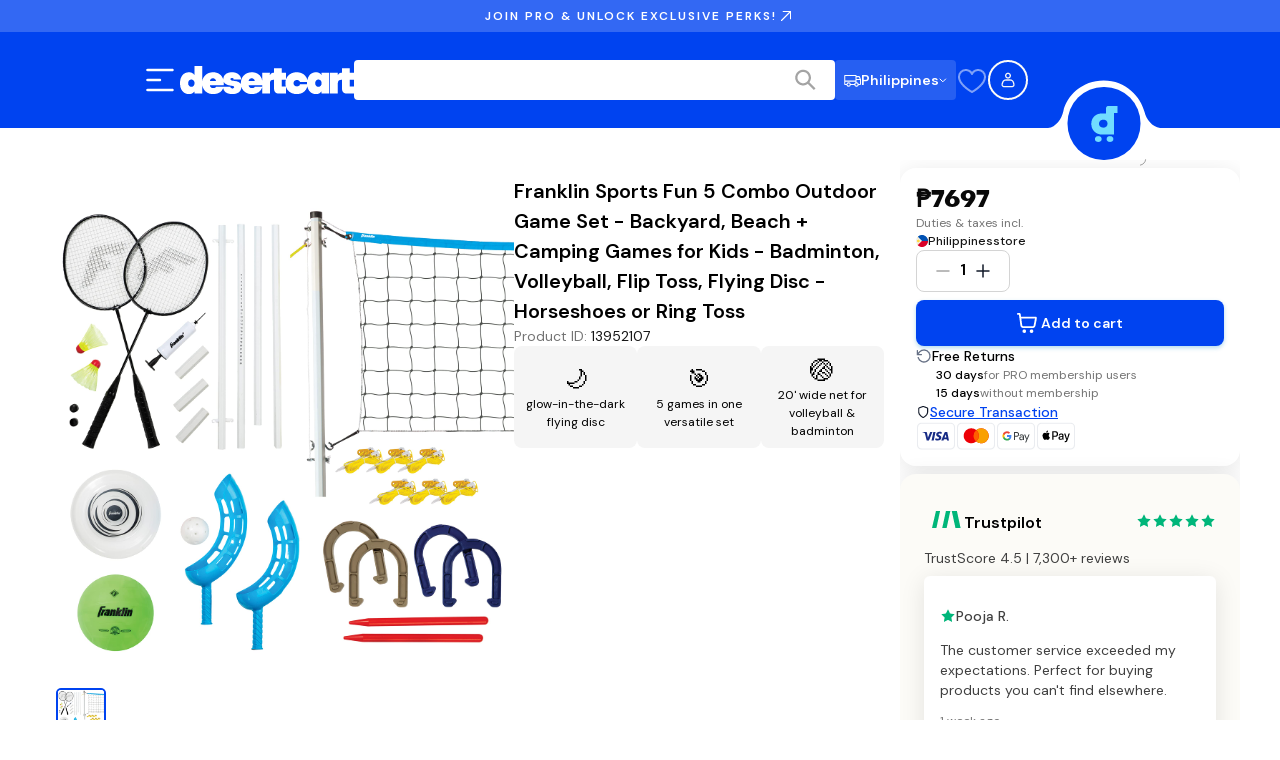

--- FILE ---
content_type: text/css; charset=UTF-8
request_url: https://www.desertcart.ph/_next/static/css/fea0d5418047de47.css
body_size: 264
content:
.OptionButton_iconButton__JBrjB{padding:.25rem}.OptionButton_iconButton__JBrjB span{display:none}.OptionButton_iconButton__JBrjB.OptionButton_isLoading__pGH8V span{color:#d4d4d4}.OptionButton_iconButton__JBrjB.OptionButton_isLoading__pGH8V svg path{stroke:#d4d4d4}@media(min-width:768px){.OptionButton_iconButton__JBrjB{padding:0}.OptionButton_iconButton__JBrjB span{display:inline}.OptionButton_cartButton__BXWCr{padding:0 .875rem}}.CartProductVariationSection_container__ZMfJk{display:flex;flex-direction:column;align-items:flex-start;font-size:.75rem;line-height:1.125rem;font-weight:400;color:#747474}@media(min-width:768px){.CartProductVariationSection_container__ZMfJk{font-size:.875rem;line-height:1.25rem;font-weight:500;flex-direction:row;gap:.5rem;align-items:center}}.CartProductVariationSection_extra__oDDZ2{font-weight:400;color:#161616}.CartProductVariationSection_divider__UMHSs{display:none;width:1px;height:14px;background-color:#d4d4d4}@media(min-width:768px){.CartProductVariationSection_divider__UMHSs{display:block}}.CartProductDetailsContainer_container__qbjnC{display:flex;gap:.75rem}.CartProductDetailsContainer_container__qbjnC>:nth-child(3){-webkit-margin-start:auto;margin-inline-start:auto}.CartProductDetailsContainer_imageContainer___hT8m{display:flex;align-items:center;justify-content:center;width:100px;min-width:100px;height:100px;border-radius:.5rem;box-shadow:0 4px 24px 0 rgba(0,0,0,.1);padding:.25rem}.CartProductDetailsContainer_details__oc_UJ{display:inline-flex;flex-direction:column;gap:.5rem}.CartProductDetailsContainer_title__8AvT_{font-size:.875rem;line-height:1.25rem;font-weight:700;color:#161616;margin:0;display:-webkit-box;-webkit-box-orient:vertical;-webkit-line-clamp:2;overflow:hidden;text-overflow:ellipsis;width:100%;line-height:1.5}.CartProductDetailsContainer_image__MERbg{object-fit:contain}

--- FILE ---
content_type: application/javascript; charset=UTF-8
request_url: https://www.desertcart.ph/_next/static/chunks/8996-e5f2ef1c1e75631f.js
body_size: 23475
content:
!function(){try{var e="undefined"!=typeof window?window:"undefined"!=typeof global?global:"undefined"!=typeof self?self:{},l=(new e.Error).stack;l&&(e._sentryDebugIds=e._sentryDebugIds||{},e._sentryDebugIds[l]="1198eed9-f5e4-411a-bb31-c705e1aede82",e._sentryDebugIdIdentifier="sentry-dbid-1198eed9-f5e4-411a-bb31-c705e1aede82")}catch(e){}}(),(self.webpackChunk_N_E=self.webpackChunk_N_E||[]).push([[8996],{9339:(e,l,t)=>{"use strict";Object.defineProperty(l,"__esModule",{value:!0}),!function(e,l){for(var t in l)Object.defineProperty(e,t,{enumerable:!0,get:l[t]})}(l,{callServer:function(){return n.callServer},createServerReference:function(){return r.createServerReference},findSourceMapURL:function(){return i.findSourceMapURL}});let n=t(77304),i=t(4060),r=t(77197)},25349:(e,l,t)=>{"use strict";t.d(l,{e:()=>a,$:()=>u});var n=t(76367),i=t(30694),r=t(12115),o=t(73360);let s=new Map([["bold",r.createElement(r.Fragment,null,r.createElement("path",{d:"M232.49,215.51,185,168a92.12,92.12,0,1,0-17,17l47.53,47.54a12,12,0,0,0,17-17ZM44,112a68,68,0,1,1,68,68A68.07,68.07,0,0,1,44,112Z"}))],["duotone",r.createElement(r.Fragment,null,r.createElement("path",{d:"M192,112a80,80,0,1,1-80-80A80,80,0,0,1,192,112Z",opacity:"0.2"}),r.createElement("path",{d:"M229.66,218.34,179.6,168.28a88.21,88.21,0,1,0-11.32,11.31l50.06,50.07a8,8,0,0,0,11.32-11.32ZM40,112a72,72,0,1,1,72,72A72.08,72.08,0,0,1,40,112Z"}))],["fill",r.createElement(r.Fragment,null,r.createElement("path",{d:"M168,112a56,56,0,1,1-56-56A56,56,0,0,1,168,112Zm61.66,117.66a8,8,0,0,1-11.32,0l-50.06-50.07a88,88,0,1,1,11.32-11.31l50.06,50.06A8,8,0,0,1,229.66,229.66ZM112,184a72,72,0,1,0-72-72A72.08,72.08,0,0,0,112,184Z"}))],["light",r.createElement(r.Fragment,null,r.createElement("path",{d:"M228.24,219.76l-51.38-51.38a86.15,86.15,0,1,0-8.48,8.48l51.38,51.38a6,6,0,0,0,8.48-8.48ZM38,112a74,74,0,1,1,74,74A74.09,74.09,0,0,1,38,112Z"}))],["regular",r.createElement(r.Fragment,null,r.createElement("path",{d:"M229.66,218.34l-50.07-50.06a88.11,88.11,0,1,0-11.31,11.31l50.06,50.07a8,8,0,0,0,11.32-11.32ZM40,112a72,72,0,1,1,72,72A72.08,72.08,0,0,1,40,112Z"}))],["thin",r.createElement(r.Fragment,null,r.createElement("path",{d:"M226.83,221.17l-52.7-52.7a84.1,84.1,0,1,0-5.66,5.66l52.7,52.7a4,4,0,0,0,5.66-5.66ZM36,112a76,76,0,1,1,76,76A76.08,76.08,0,0,1,36,112Z"}))]]),u=r.forwardRef((e,l)=>r.createElement(o.A,(0,i._)((0,n._)({ref:l},e),{weights:s})));u.displayName="MagnifyingGlassIcon";let a=u},35465:()=>{},60504:(e,l,t)=>{"use strict";t.d(l,{A:()=>u});var n=t(12115),i=t(79143),r=t(44855),o=t(44732);let s=o.I?e=>{e()}:n.startTransition,u=(0,i.Ht)(r.Ay,()=>(e,l,t={})=>{let{mutate:r}=(0,i.iX)(),u=(0,n.useRef)(e),a=(0,n.useRef)(l),f=(0,n.useRef)(t),c=(0,n.useRef)(0),[h,d,p]=(e=>{let[,l]=(0,n.useState)({}),t=(0,n.useRef)(!1),i=(0,n.useRef)(e),r=(0,n.useRef)({data:!1,error:!1,isValidating:!1}),s=(0,n.useCallback)(e=>{let n=!1,o=i.current;for(let l in e)Object.prototype.hasOwnProperty.call(e,l)&&o[l]!==e[l]&&(o[l]=e[l],r.current[l]&&(n=!0));n&&!t.current&&l({})},[]);return(0,o.u)(()=>(t.current=!1,()=>{t.current=!0})),[i,r.current,s]})({data:o.U,error:o.U,isMutating:!1}),m=h.current,g=(0,n.useCallback)(async(e,l)=>{let[t,n]=(0,o.s)(u.current);if(!a.current)throw Error("Can’t trigger the mutation: missing fetcher.");if(!t)throw Error("Can’t trigger the mutation: missing key.");let i=(0,o.m)((0,o.m)({populateCache:!1,throwOnError:!0},f.current),l),h=(0,o.o)();c.current=h,p({isMutating:!0});try{let l=await r(t,a.current(n,{arg:e}),(0,o.m)(i,{throwOnError:!0}));return c.current<=h&&(s(()=>p({data:l,isMutating:!1,error:void 0})),null==i.onSuccess||i.onSuccess.call(i,l,t,i)),l}catch(e){if(c.current<=h&&(s(()=>p({error:e,isMutating:!1})),null==i.onError||i.onError.call(i,e,t,i),i.throwOnError))throw e}},[]),w=(0,n.useCallback)(()=>{c.current=(0,o.o)(),p({data:o.U,error:o.U,isMutating:!1})},[]);return(0,o.u)(()=>{u.current=e,a.current=l,f.current=t}),{trigger:g,reset:w,get data(){return d.data=!0,m.data},get error(){return d.error=!0,m.error},get isMutating(){return d.isMutating=!0,m.isMutating}}})},73360:(e,l,t)=>{"use strict";t.d(l,{A:()=>s});var n=t(76367),i=t(22514),r=t(12115);let o=(0,r.createContext)({color:"currentColor",size:"1em",weight:"regular",mirrored:!1}),s=r.forwardRef((e,l)=>{let{alt:t,color:s,size:u,weight:a,mirrored:f,children:c,weights:h}=e,d=(0,i._)(e,["alt","color","size","weight","mirrored","children","weights"]),p=r.useContext(o),{color:m="currentColor",size:g,weight:w="regular",mirrored:x=!1}=p,v=(0,i._)(p,["color","size","weight","mirrored"]);return r.createElement("svg",(0,n._)({ref:l,xmlns:"http://www.w3.org/2000/svg",width:null!=u?u:g,height:null!=u?u:g,fill:null!=s?s:m,viewBox:"0 0 256 256",transform:f||x?"scale(-1, 1)":void 0},v,d),!!t&&r.createElement("title",null,t),c,h.get(null!=a?a:w))});s.displayName="IconBase"},91930:(e,l,t)=>{"use strict";t.d(l,{A:()=>s});var n=t(76367),i=t(22514),r=t(58651),o=t(95155);function s(e){var{locale:l}=e,t=(0,i._)(e,["locale"]);if(!l)throw Error(void 0);return(0,o.jsx)(r.Dk,(0,n._)({locale:l},t))}},93490:(e,l,t)=>{"use strict";let n,i;t.d(l,{A:()=>tA});let r="u-off",o="u-label",s="width",u="height",a="bottom",f="left",c="right",h="#000",d=h+"0",p="mousemove",m="mousedown",g="mouseup",w="mouseenter",x="mouseleave",v="dblclick",b="change",_="dppxchange",y="undefined"!=typeof window,k=y?document:null,M=y?window:null,E=y?navigator:null;function S(e,l){if(null!=l){let t=e.classList;t.contains(l)||t.add(l)}}function T(e,l){let t=e.classList;t.contains(l)&&t.remove(l)}function A(e,l,t){e.style[l]=t+"px"}function D(e,l,t,n){let i=k.createElement(e);return null!=l&&S(i,l),null!=t&&t.insertBefore(i,n),i}function z(e,l){return D("div",e,l)}let P=new WeakMap;function C(e,l,t,n,i){let o="translate("+l+"px,"+t+"px)";o!=P.get(e)&&(e.style.transform=o,P.set(e,o),l<0||t<0||l>n||t>i?S(e,r):T(e,r))}let R=new WeakMap;function W(e,l,t){let n=l+t;n!=R.get(e)&&(R.set(e,n),e.style.background=l,e.style.borderColor=t)}let I=new WeakMap;function Y(e,l,t,n){let i=l+""+t;i!=I.get(e)&&(I.set(e,i),e.style.height=t+"px",e.style.width=l+"px",e.style.marginLeft=n?-l/2+"px":0,e.style.marginTop=n?-t/2+"px":0)}let O={passive:!0},F={...O,capture:!0};function H(e,l,t,n){l.addEventListener(e,t,n?F:O)}function L(e,l,t,n){l.removeEventListener(e,t,O)}function G(e,l,t,n){let i;t=t||0;let r=(n=n||l.length-1)<=0x7fffffff;for(;n-t>1;)l[i=r?t+n>>1:eo((t+n)/2)]<e?t=i:n=i;return e-l[t]<=l[n]-e?t:n}function Z(e){return(l,t,n)=>{let i=-1,r=-1;for(let r=t;r<=n;r++)if(e(l[r])){i=r;break}for(let i=n;i>=t;i--)if(e(l[i])){r=i;break}return[i,r]}}y&&function e(){let l=devicePixelRatio;n!=l&&(n=l,i&&L(b,i,e),H(b,i=matchMedia(`(min-resolution: ${n-.001}dppx) and (max-resolution: ${n+.001}dppx)`),e),M.dispatchEvent(new CustomEvent(_)))}();let N=e=>null!=e,U=e=>null!=e&&e>0,j=Z(N),B=Z(U);function V(e,l,t,n){let i=eh(e),r=eh(l);e==l&&(-1==i?(e*=t,l/=t):(e/=t,l*=t));let o=10==t?ed:ep,s=(1==i?eo:eu)(o(er(e))),u=(1==r?eu:eo)(o(er(l))),a=ec(t,s),f=ec(t,u);return 10==t&&(s<0&&(a=eP(a,-s)),u<0&&(f=eP(f,-u))),n||2==t?(e=a*i,l=f*r):(e=ez(e,a),l=eD(l,f)),[e,l]}function $(e,l,t,n){let i=V(e,l,t,n);return 0==e&&(i[0]=0),0==l&&(i[1]=0),i}let J={mode:3,pad:.1},q={pad:0,soft:null,mode:0},X={min:q,max:q};function K(e,l,t,n){return eG(t)?ee(e,l,t):(q.pad=t,q.soft=n?0:null,q.mode=3*!!n,ee(e,l,X))}function Q(e,l){return null==e?l:e}function ee(e,l,t){let n=t.min,i=t.max,r=Q(n.pad,0),o=Q(i.pad,0),s=Q(n.hard,-eg),u=Q(i.hard,eg),a=Q(n.soft,eg),f=Q(i.soft,-eg),c=Q(n.mode,0),h=Q(i.mode,0),d=l-e,p=ed(d),m=ef(er(e),er(l)),g=er(ed(m)-p);(d<1e-24||g>10)&&(d=0,(0==e||0==l)&&(d=1e-24,2==c&&a!=eg&&(r=0),2==h&&f!=-eg&&(o=0)));let w=d||m||1e3,x=ec(10,eo(ed(w))),v=w*(0==d?0==e?.1:1:r),b=eP(ez(e-v,x/10),24),_=e>=a&&(1==c||3==c&&b<=a||2==c&&b>=a)?a:eg,y=ef(s,b<_&&e>=_?_:ea(_,b)),k=w*(0==d?0==l?.1:1:o),M=eP(eD(l+k,x/10),24),E=l<=f&&(1==h||3==h&&M>=f||2==h&&M<=f)?f:-eg,S=ea(u,M>E&&l<=E?E:ef(E,M));return y==S&&0==y&&(S=100),[y,S]}let el=new Intl.NumberFormat(y?E.language:"en-US"),et=e=>el.format(e),en=Math,ei=en.PI,er=en.abs,eo=en.floor,es=en.round,eu=en.ceil,ea=en.min,ef=en.max,ec=en.pow,eh=en.sign,ed=en.log10,ep=en.log2,em=(e,l=1)=>en.asinh(e/l),eg=1/0;function ew(e){return(0|ed((e^e>>31)-(e>>31)))+1}function ex(e,l,t){return ea(ef(e,l),t)}function ev(e){return"function"==typeof e}function eb(e){return ev(e)?e:()=>e}let e_=e=>e,ey=(e,l)=>l,ek=e=>null,eM=e=>!0,eE=(e,l)=>e==l,eS=/\.\d*?(?=9{6,}|0{6,})/gm,eT=e=>{if(eH(e)||eC.has(e))return e;let l=`${e}`,t=l.match(eS);if(null==t)return e;let n=t[0].length-1;if(-1!=l.indexOf("e-")){let[e,t]=l.split("e");return+`${eT(e)}e${t}`}return eP(e,n)};function eA(e,l){return eT(eP(eT(e/l))*l)}function eD(e,l){return eT(eu(eT(e/l))*l)}function ez(e,l){return eT(eo(eT(e/l))*l)}function eP(e,l=0){if(eH(e))return e;let t=10**l;return es(e*t*(1+Number.EPSILON))/t}let eC=new Map;function eR(e){return((""+e).split(".")[1]||"").length}function eW(e,l,t,n){let i=[],r=n.map(eR);for(let o=l;o<t;o++){let l=er(o),t=eP(ec(e,o),l);for(let s=0;s<n.length;s++){let u=10==e?+`${n[s]}e${o}`:n[s]*t,a=(o>=0?0:l)+(o>=r[s]?0:r[s]),f=10==e?u:eP(u,a);i.push(f),eC.set(f,a)}}return i}let eI={},eY=[],eO=[null,null],eF=Array.isArray,eH=Number.isInteger;function eL(e){return"string"==typeof e}function eG(e){let l=!1;if(null!=e){let t=e.constructor;l=null==t||t==Object}return l}function eZ(e){return null!=e&&"object"==typeof e}let eN=Object.getPrototypeOf(Uint8Array),eU="__proto__";function ej(e,l=eG){let t;if(eF(e)){let n=e.find(e=>null!=e);if(eF(n)||l(n)){t=Array(e.length);for(let n=0;n<e.length;n++)t[n]=ej(e[n],l)}else t=e.slice()}else if(e instanceof eN)t=e.slice();else if(l(e))for(let n in t={},e)n!=eU&&(t[n]=ej(e[n],l));else t=e;return t}function eB(e){let l=arguments;for(let t=1;t<l.length;t++){let n=l[t];for(let l in n)l!=eU&&(eG(e[l])?eB(e[l],ej(n[l])):e[l]=ej(n[l]))}return e}let eV="undefined"==typeof queueMicrotask?e=>Promise.resolve().then(e):queueMicrotask,e$=["January","February","March","April","May","June","July","August","September","October","November","December"],eJ=["Sunday","Monday","Tuesday","Wednesday","Thursday","Friday","Saturday"];function eq(e){return e.slice(0,3)}let eX=eJ.map(eq),eK=e$.map(eq),eQ={MMMM:e$,MMM:eK,WWWW:eJ,WWW:eX};function e0(e){return(e<10?"0":"")+e}let e1={YYYY:e=>e.getFullYear(),YY:e=>(e.getFullYear()+"").slice(2),MMMM:(e,l)=>l.MMMM[e.getMonth()],MMM:(e,l)=>l.MMM[e.getMonth()],MM:e=>e0(e.getMonth()+1),M:e=>e.getMonth()+1,DD:e=>e0(e.getDate()),D:e=>e.getDate(),WWWW:(e,l)=>l.WWWW[e.getDay()],WWW:(e,l)=>l.WWW[e.getDay()],HH:e=>e0(e.getHours()),H:e=>e.getHours(),h:e=>{let l=e.getHours();return 0==l?12:l>12?l-12:l},AA:e=>e.getHours()>=12?"PM":"AM",aa:e=>e.getHours()>=12?"pm":"am",a:e=>e.getHours()>=12?"p":"a",mm:e=>e0(e.getMinutes()),m:e=>e.getMinutes(),ss:e=>e0(e.getSeconds()),s:e=>e.getSeconds(),fff:e=>{var l;return((l=e.getMilliseconds())<10?"00":l<100?"0":"")+l}};function e2(e,l){l=l||eQ;let t=[],n=/\{([a-z]+)\}|[^{]+/gi,i;for(;i=n.exec(e);)t.push("{"==i[0][0]?e1[i[1]]:i[0]);return e=>{let n="";for(let i=0;i<t.length;i++)n+="string"==typeof t[i]?t[i]:t[i](e,l);return n}}let e3=new Intl.DateTimeFormat().resolvedOptions().timeZone,e5=e=>e%1==0,e6=[1,2,2.5,5],e8=eW(10,-32,0,e6),e7=eW(10,0,32,e6),e4=e7.filter(e5),e9=e8.concat(e7),le="{YYYY}",ll="\n"+le,lt="{M}/{D}",ln="\n"+lt,li=ln+"/{YY}",lr="{aa}",lo="{h}:{mm}"+lr,ls="\n"+lo,lu=":{ss}";function la(e){let l=1e3*e,t=60*l,n=60*t,i=24*n,r=30*i,o=365*i,s=(1==e?eW(10,0,3,e6).filter(e5):eW(10,-3,0,e6)).concat([l,5*l,10*l,15*l,30*l,t,5*t,10*t,15*t,30*t,n,2*n,3*n,4*n,6*n,8*n,12*n,i,2*i,3*i,4*i,5*i,6*i,7*i,8*i,9*i,10*i,15*i,r,2*r,3*r,4*r,6*r,o,2*o,5*o,10*o,25*o,50*o,100*o]);return[s,[[o,le,null,null,null,null,null,null,1],[28*i,"{MMM}",ll,null,null,null,null,null,1],[i,lt,ll,null,null,null,null,null,1],[n,"{h}"+lr,li,null,ln,null,null,null,1],[t,lo,li,null,ln,null,null,null,1],[l,lu,li+" "+lo,null,ln+" "+lo,null,ls,null,1],[e,lu+".{fff}",li+" "+lo,null,ln+" "+lo,null,ls,null,1]],function(l){return(s,u,a,f,c,h)=>{let d=[],p=c>=o,m=c>=r&&c<o,g=l(a),w=eP(g*e,3),x=lx(g.getFullYear(),p?0:g.getMonth(),m||p?1:g.getDate()),v=eP(x*e,3);if(m||p){let t=m?c/r:0,n=p?c/o:0,i=w==v?w:eP(lx(x.getFullYear()+n,x.getMonth()+t,1)*e,3),s=new Date(es(i/e)),u=s.getFullYear(),a=s.getMonth();for(let r=0;i<=f;r++){let o=lx(u+n*r,a+t*r,1),s=o-l(eP(o*e,3));(i=eP((+o+s)*e,3))<=f&&d.push(i)}}else{let r=v+(eo(a)-eo(w))+eD(w-v,c>=i?i:c);d.push(r);let o=l(r),p=o.getHours()+o.getMinutes()/t+o.getSeconds()/n,m=c/n,g=h/s.axes[u]._space;for(;!((r=eP(r+c,3*(1!=e)))>f);)if(m>1){let e=eo(eP(p+m,6))%24,t=l(r).getHours()-e;t>1&&(t=-1),r-=t*n,p=(p+m)%24,eP((r-d[d.length-1])/c,3)*g>=.7&&d.push(r)}else d.push(r)}return d}}]}let[lf,lc,lh]=la(1),[ld,lp,lm]=la(.001);function lg(e,l){return e.map(e=>e.map((t,n)=>0==n||8==n||null==t?t:l(1==n||0==e[8]?t:e[1]+t)))}function lw(e,l){return(t,n,i,r,o)=>{let s,u,a,f,c,h,d=l.find(e=>o>=e[0])||l[l.length-1];return n.map(l=>{let t=e(l),n=t.getFullYear(),i=t.getMonth(),r=t.getDate(),o=t.getHours(),p=t.getMinutes(),m=t.getSeconds(),g=n!=s&&d[2]||i!=u&&d[3]||r!=a&&d[4]||o!=f&&d[5]||p!=c&&d[6]||m!=h&&d[7]||d[1];return s=n,u=i,a=r,f=o,c=p,h=m,g(t)})}}function lx(e,l,t){return new Date(e,l,t)}eW(2,-53,53,[1]);function lv(e,l){return(t,n,i,r)=>null==r?"--":l(e(n))}let lb={show:!0,live:!0,isolate:!1,mount:()=>{},markers:{show:!0,width:2,stroke:function(e,l){let t=e.series[l];return t.width?t.stroke(e,l):t.points.width?t.points.stroke(e,l):null},fill:function(e,l){return e.series[l].fill(e,l)},dash:"solid"},idx:null,idxs:null,values:[]},l_=[0,0];function ly(e,l,t,n=!0){return e=>{0!=e.button||n&&e.target!=l||t(e)}}function lk(e,l,t,n=!0){return e=>{n&&e.target!=l||t(e)}}let lM={show:!0,x:!0,y:!0,lock:!1,move:function(e,l,t){return l_[0]=l,l_[1]=t,l_},points:{one:!1,show:function(e,l){let t=e.cursor.points,n=z(),i=t.size(e,l);A(n,s,i),A(n,u,i);let r=-(i/2);A(n,"marginLeft",r),A(n,"marginTop",r);let o=t.width(e,l,i);return o&&A(n,"borderWidth",o),n},size:function(e,l){return e.series[l].points.size},width:0,stroke:function(e,l){let t=e.series[l].points;return t._stroke||t._fill},fill:function(e,l){let t=e.series[l].points;return t._fill||t._stroke}},bind:{mousedown:ly,mouseup:ly,click:ly,dblclick:ly,mousemove:lk,mouseleave:lk,mouseenter:lk},drag:{setScale:!0,x:!0,y:!1,dist:0,uni:null,click:(e,l)=>{l.stopPropagation(),l.stopImmediatePropagation()},_x:!1,_y:!1},focus:{dist:(e,l,t,n,i)=>n-i,prox:-1,bias:0},hover:{skip:[void 0],prox:null,bias:0},left:-10,top:-10,idx:null,dataIdx:null,idxs:null,event:null},lE={show:!0,stroke:"rgba(0,0,0,0.07)",width:2},lS=eB({},lE,{filter:ey}),lT=eB({},lS,{size:10}),lA=eB({},lE,{show:!1}),lD='12px system-ui, -apple-system, "Segoe UI", Roboto, "Helvetica Neue", Arial, "Noto Sans", sans-serif, "Apple Color Emoji", "Segoe UI Emoji", "Segoe UI Symbol", "Noto Color Emoji"',lz="bold "+lD,lP={show:!0,scale:"x",stroke:h,space:50,gap:5,alignTo:1,size:50,labelGap:0,labelSize:30,labelFont:lz,side:2,grid:lS,ticks:lT,border:lA,font:lD,lineGap:1.5,rotate:0},lC={show:!0,scale:"x",auto:!1,sorted:1,min:eg,max:-eg,idxs:[]};function lR(e,l,t,n,i){return l.map(e=>null==e?"":et(e))}function lW(e,l,t,n,i,r,o){let s=[],u=eC.get(i)||0;t=o?t:eP(eD(t,i),u);for(let e=t;e<=n;e=eP(e+i,u))s.push(Object.is(e,-0)?0:e);return s}function lI(e,l,t,n,i,r,o){let s=[],u=e.scales[e.axes[l].scale].log,a=eo((10==u?ed:ep)(t));i=ec(u,a),10==u&&(i=e9[G(i,e9)]);let f=t,c=i*u;10==u&&(c=e9[G(c,e9)]);do s.push(f),f+=i,10!=u||eC.has(f)||(f=eP(f,eC.get(i))),f>=c&&(c=(i=f)*u,10==u&&(c=e9[G(c,e9)]));while(f<=n);return s}function lY(e,l,t,n,i,r,o){let s=e.scales[e.axes[l].scale].asinh,u=n>s?lI(e,l,ef(s,t),n,i):[s],a=n>=0&&t<=0?[0]:[];return(t<-s?lI(e,l,ef(s,-n),-t,i):[s]).reverse().map(e=>-e).concat(a,u)}let lO=/./,lF=/[12357]/,lH=/[125]/,lL=/1/,lG=(e,l,t,n)=>e.map((e,i)=>4==l&&0==e||i%n==0&&t.test(e.toExponential()[+(e<0)])?e:null);function lZ(e,l,t,n,i){let r=e.axes[t],o=r.scale,s=e.scales[o],u=e.valToPos,a=r._space,f=u(10,o),c=u(9,o)-f>=a?lO:u(7,o)-f>=a?lF:u(5,o)-f>=a?lH:lL;if(c==lL){let e=er(u(1,o)-f);if(e<a)return lG(l.slice().reverse(),s.distr,c,eu(a/e)).reverse()}return lG(l,s.distr,c,1)}function lN(e,l,t,n,i){let r=e.axes[t],o=r.scale,s=r._space,u=e.valToPos,a=er(u(1,o)-u(2,o));return a<s?lG(l.slice().reverse(),3,lO,eu(s/a)).reverse():l}function lU(e,l,t,n){return null==n?"--":null==l?"":et(l)}let lj={show:!0,scale:"y",stroke:h,space:30,gap:5,alignTo:1,size:50,labelGap:0,labelSize:30,labelFont:lz,side:3,grid:lS,ticks:lT,border:lA,font:lD,lineGap:1.5,rotate:0},lB={scale:null,auto:!0,sorted:0,min:eg,max:-eg},lV=(e,l,t,n,i)=>i,l$={show:!0,auto:!0,sorted:0,gaps:lV,alpha:1,facets:[eB({},lB,{scale:"x"}),eB({},lB,{scale:"y"})]},lJ={scale:"y",auto:!0,sorted:0,show:!0,spanGaps:!1,gaps:lV,alpha:1,points:{show:function(e,l){let{scale:t,idxs:i}=e.series[0],r=e._data[0],o=e.valToPos(r[i[0]],t,!0),s=er(e.valToPos(r[i[1]],t,!0)-o)/(e.series[l].points.space*n);return i[1]-i[0]<=s},filter:null},values:null,min:eg,max:-eg,idxs:[],path:null,clip:null};function lq(e,l,t,n,i){return t/10}let lX={time:!0,auto:!0,distr:1,log:10,asinh:1,min:null,max:null,dir:1,ori:0},lK=eB({},lX,{time:!1,ori:1}),lQ={};function l0(e,l){let t=lQ[e];return t||(t={key:e,plots:[],sub(e){t.plots.push(e)},unsub(e){t.plots=t.plots.filter(l=>l!=e)},pub(e,l,n,i,r,o,s){for(let u=0;u<t.plots.length;u++)t.plots[u]!=l&&t.plots[u].pub(e,l,n,i,r,o,s)}},null!=e&&(lQ[e]=t)),t}function l1(e,l,t){let n=e.mode,i=e.series[l],r=2==n?e._data[l]:e._data,o=e.scales,s=e.bbox,u=r[0],a=2==n?r[1]:r[l],f=2==n?o[i.facets[0].scale]:o[e.series[0].scale],c=2==n?o[i.facets[1].scale]:o[i.scale],h=s.left,d=s.top,p=s.width,m=s.height,g=e.valToPosH,w=e.valToPosV;return 0==f.ori?t(i,u,a,f,c,g,w,h,d,p,m,l9,tl,tn,tr,ts):t(i,u,a,f,c,w,g,d,h,m,p,te,tt,ti,to,tu)}function l2(e,l){let t=0,n=0,i=Q(e.bands,eY);for(let e=0;e<i.length;e++){let r=i[e];r.series[0]==l?t=r.dir:r.series[1]==l&&(1==r.dir?n|=1:n|=2)}return[t,1==n?-1:2==n?1:2*(3==n)]}function l3(e,l,t,n,i){let r=e.mode,o=e.series[l],s=2==r?o.facets[1].scale:o.scale,u=e.scales[s];return -1==i?u.min:1==i?u.max:3==u.distr?1==u.dir?u.min:u.max:0}function l5(e,l,t,n,i,r){return l1(e,l,(e,l,o,s,u,a,f,c,h,d,p)=>{let m,g,w=e.pxRound,x=s.dir*(0==s.ori?1:-1),v=0==s.ori?tl:tt;1==x?(m=t,g=n):(m=n,g=t);let b=w(a(l[m],s,d,c)),_=w(f(o[m],u,p,h)),y=w(a(l[g],s,d,c)),k=w(f(1==r?u.max:u.min,u,p,h)),M=new Path2D(i);return v(M,y,k),v(M,b,k),v(M,b,_),M})}function l6(e,l,t,n,i,r){let o=null;if(e.length>0){o=new Path2D;let s=0==l?tn:ti,u=t;for(let l=0;l<e.length;l++){let t=e[l];if(t[1]>t[0]){let e=t[0]-u;e>0&&s(o,u,n,e,n+r),u=t[1]}}let a=t+i-u;a>0&&s(o,u,n-5,a,n+r+10)}return o}function l8(e,l,t,n,i,r,o){let s=[],u=e.length;for(let a=1==i?t:n;a>=t&&a<=n;a+=i)if(null===l[a]){let f=a,c=a;if(1==i)for(;++a<=n&&null===l[a];)c=a;else for(;--a>=t&&null===l[a];)c=a;let h=r(e[f]),d=c==f?h:r(e[c]),p=f-i;h=o<=0&&p>=0&&p<u?r(e[p]):h;let m=c+i;(d=o>=0&&m>=0&&m<u?r(e[m]):d)>=h&&s.push([h,d])}return s}function l7(e){return 0==e?e_:1==e?es:l=>eA(l,e)}function l4(e){let l=0==e?l9:te,t=0==e?(e,l,t,n,i,r)=>{e.arcTo(l,t,n,i,r)}:(e,l,t,n,i,r)=>{e.arcTo(t,l,i,n,r)},n=0==e?(e,l,t,n,i)=>{e.rect(l,t,n,i)}:(e,l,t,n,i)=>{e.rect(t,l,i,n)};return(e,i,r,o,s,u=0,a=0)=>{0==u&&0==a?n(e,i,r,o,s):(u=ea(u,o/2,s/2),a=ea(a,o/2,s/2),l(e,i+u,r),t(e,i+o,r,i+o,r+s,u),t(e,i+o,r+s,i,r+s,a),t(e,i,r+s,i,r,a),t(e,i,r,i+o,r,u),e.closePath())}}let l9=(e,l,t)=>{e.moveTo(l,t)},te=(e,l,t)=>{e.moveTo(t,l)},tl=(e,l,t)=>{e.lineTo(l,t)},tt=(e,l,t)=>{e.lineTo(t,l)},tn=l4(0),ti=l4(1),tr=(e,l,t,n,i,r)=>{e.arc(l,t,n,i,r)},to=(e,l,t,n,i,r)=>{e.arc(t,l,n,i,r)},ts=(e,l,t,n,i,r,o)=>{e.bezierCurveTo(l,t,n,i,r,o)},tu=(e,l,t,n,i,r,o)=>{e.bezierCurveTo(t,l,i,n,o,r)};function ta(e){return(e,l,t,i,r)=>l1(e,l,(l,o,s,u,a,f,c,h,d,p,m)=>{let g,w,{pxRound:x,points:v}=l;0==u.ori?(g=l9,w=tr):(g=te,w=to);let b=eP(v.width*n,3),_=(v.size-v.width)/2*n,y=eP(2*_,3),k=new Path2D,M=new Path2D,{left:E,top:S,width:T,height:A}=e.bbox;tn(M,E-y,S-y,T+2*y,A+2*y);let D=e=>{if(null!=s[e]){let l=x(f(o[e],u,p,h)),t=x(c(s[e],a,m,d));g(k,l+_,t),w(k,l,t,_,0,2*ei)}};if(r)r.forEach(D);else for(let e=t;e<=i;e++)D(e);return{stroke:b>0?k:null,fill:k,clip:M,flags:3}})}function tf(e){return(l,t,n,i,r,o)=>{n!=i&&(r!=n&&o!=n&&e(l,t,n),r!=i&&o!=i&&e(l,t,i),e(l,t,o))}}let tc=tf(tl),th=tf(tt);function td(e){let l=Q(e?.alignGaps,0);return(e,t,n,i)=>l1(e,t,(r,o,s,u,a,f,c,h,d,p,m)=>{let g,w;[n,i]=j(s,n,i);let x=r.pxRound,v=e=>x(f(e,u,p,h)),b=e=>x(c(e,a,m,d));0==u.ori?(g=tl,w=tc):(g=tt,w=th);let _=u.dir*(0==u.ori?1:-1),y={stroke:new Path2D,fill:null,clip:null,band:null,gaps:null,flags:1},k=y.stroke,M=!1;if(i-n>=4*p){let l=l=>e.posToVal(l,u.key,!0),t=null,r=null,a,f,c,h=v(o[1==_?n:i]),d=v(o[n]),p=v(o[i]),m=l(1==_?d+1:p-1);for(let e=1==_?n:i;e>=n&&e<=i;e+=_){let n=o[e],i=(1==_?n<m:n>m)?h:v(n),u=s[e];i==h?null!=u?(f=u,null==t?(g(k,i,b(f)),a=t=r=f):f<t?t=f:f>r&&(r=f)):null===u&&(M=!0):(null!=t&&w(k,h,b(t),b(r),b(a),b(f)),null!=u?(g(k,i,b(f=u)),t=r=a=f):(t=r=null,null===u&&(M=!0)),m=l((h=i)+_))}null!=t&&t!=r&&c!=h&&w(k,h,b(t),b(r),b(a),b(f))}else for(let e=1==_?n:i;e>=n&&e<=i;e+=_){let l=s[e];null===l?M=!0:null!=l&&g(k,v(o[e]),b(l))}let[E,S]=l2(e,t);if(null!=r.fill||0!=E){let l=y.fill=new Path2D(k),s=b(r.fillTo(e,t,r.min,r.max,E)),u=v(o[n]),a=v(o[i]);-1==_&&([a,u]=[u,a]),g(l,a,s),g(l,u,s)}if(!r.spanGaps){let a=[];M&&a.push(...l8(o,s,n,i,_,v,l)),y.gaps=a=r.gaps(e,t,n,i,a),y.clip=l6(a,u.ori,h,d,p,m)}return 0!=S&&(y.band=2==S?[l5(e,t,n,i,k,-1),l5(e,t,n,i,k,1)]:l5(e,t,n,i,k,S)),y})}function tp(e,l,t,n,i,r,o=eg){if(e.length>1){let s=null;for(let u=0,a=1/0;u<e.length;u++)if(void 0!==l[u]){if(null!=s){let l=er(e[u]-e[s]);l<a&&(a=l,o=er(t(e[u],n,i,r)-t(e[s],n,i,r)))}s=u}}return o}function tm(e,l,t,n,i,r){let o=e.length;if(o<2)return null;let s=new Path2D;if(t(s,e[0],l[0]),2==o)n(s,e[1],l[1]);else{let t=Array(o),n=Array(o-1),r=Array(o-1),u=Array(o-1);for(let t=0;t<o-1;t++)r[t]=l[t+1]-l[t],u[t]=e[t+1]-e[t],n[t]=r[t]/u[t];t[0]=n[0];for(let e=1;e<o-1;e++)0===n[e]||0===n[e-1]||n[e-1]>0!=n[e]>0?t[e]=0:(t[e]=3*(u[e-1]+u[e])/((2*u[e]+u[e-1])/n[e-1]+(u[e]+2*u[e-1])/n[e]),isFinite(t[e])||(t[e]=0));t[o-1]=n[o-2];for(let n=0;n<o-1;n++)i(s,e[n]+u[n]/3,l[n]+t[n]*u[n]/3,e[n+1]-u[n]/3,l[n+1]-t[n+1]*u[n]/3,e[n+1],l[n+1])}return s}let tg=new Set;function tw(){for(let e of tg)e.syncRect(!0)}y&&(H("resize",M,tw),H("scroll",M,tw,!0),H(_,M,()=>{tA.pxRatio=n}));let tx=td(),tv=ta();function tb(e,l,t,n){return(n?[e[0],e[1]].concat(e.slice(2)):[e[0]].concat(e.slice(1))).map((e,n)=>t_(e,n,l,t))}function t_(e,l,t,n){return eB({},0==l?t:n,e)}function ty(e,l,t){return null==l?eO:[l,t]}function tk(e,l,t){return null==l?eO:K(l,t,.1,!0)}function tM(e,l,t,n){return null==l?eO:V(l,t,e.scales[n].log,!1)}function tE(e,l,t,n){return null==l?eO:$(l,t,e.scales[n].log,!1)}function tS(e){let l,t;return[e=e.replace(/(\d+)px/,(e,i)=>(l=es((t=+i)*n))+"px"),l,t]}function tT(e){e.show&&[e.font,e.labelFont].forEach(e=>{let l=eP(e[2]*n,1);e[0]=e[0].replace(/[0-9.]+px/,l+"px"),e[1]=l})}function tA(e,l,t){var i;let h,b,y,E,P,R,I,O,F,Z,q,X,ee,el,et,eo,eh,ep,e_,eS,eT,eD,ez,eW,eH,eN,eU,e$,eJ,eq,eX,eK,eQ,e0,e1,e3,e5={mode:Q(e.mode,1)},e6=e5.mode;function e8(e,l,t,n){let i=l.valToPct(e);return n+t*(-1==l.dir?1-i:i)}function e7(e,l,t,n){let i=l.valToPct(e);return n+t*(-1==l.dir?i:1-i)}function le(e,l,t,n){return 0==l.ori?e8(e,l,t,n):e7(e,l,t,n)}e5.valToPosH=e8,e5.valToPosV=e7;let ll=!1;e5.status=0;let lt=e5.root=z("uplot");null!=e.id&&(lt.id=e.id),S(lt,e.class),e.title&&(z("u-title",lt).textContent=e.title);let ln=D("canvas"),li=e5.ctx=ln.getContext("2d"),lr=z("u-wrap",lt);H("click",lr,e=>{e.target===ls&&(e$!=eW||eJ!=eH)&&nx.click(e5,e)},!0);let lo=e5.under=z("u-under",lr);lr.appendChild(ln);let ls=e5.over=z("u-over",lr),lu=+Q((e=ej(e)).pxAlign,1),la=l7(lu);(e.plugins||[]).forEach(l=>{l.opts&&(e=l.opts(e5,e)||e)});let lx=e.ms||.001,l_=e5.series=1==e6?tb(e.series||[],lC,lJ,!1):(i=e.series||[null],i.map((e,l)=>0==l?{}:eB({},l$,e))),ly=e5.axes=tb(e.axes||[],lP,lj,!0),lk=e5.scales={},lE=e5.bands=e.bands||[];lE.forEach(e=>{e.fill=eb(e.fill||null),e.dir=Q(e.dir,-1)});let lS=2==e6?l_[1].facets[0].scale:l_[0].scale,lT={axes:function(){for(let e=0;e<ly.length;e++){let l,t,i=ly[e];if(!i.show||!i._show)continue;let r=i.side,o=r%2,s=i.stroke(e5,e),u=0==r||3==r?-1:1,[h,d]=i._found;if(null!=i.label){let f=i.labelGap*u,c=es((i._lpos+f)*n);ne(i.labelFont[0],s,"center",2==r?"top":a),li.save(),1==o?(l=t=0,li.translate(c,es(tP+tR/2)),li.rotate((3==r?-ei:ei)/2)):(l=es(tz+tC/2),t=c);let p=ev(i.label)?i.label(e5,e,h,d):i.label;li.fillText(p,l,t),li.restore()}if(0==d)continue;let p=lk[i.scale],m=0==o?tC:tR,g=0==o?tz:tP,w=i._splits,x=2==p.distr?w.map(e=>t6[e]):w,v=2==p.distr?t6[w[1]]-t6[w[0]]:h,b=i.ticks,_=i.border,y=b.show?b.size:0,k=es(y*n),M=es((2==i.alignTo?i._size-y-i.gap:i.gap)*n),E=-(i._rotate*ei)/180,S=la(i._pos*n),T=S+(k+M)*u;t=0==o?T:0,l=1==o?T:0,ne(i.font[0],s,1==i.align?f:2==i.align?c:E>0?f:E<0?c:0==o?"center":3==r?c:f,E||1==o?"middle":2==r?"top":a);let A=i.font[1]*i.lineGap,D=w.map(e=>la(le(e,p,m,g))),z=i._values;for(let e=0;e<z.length;e++){let n=z[e];if(null!=n){0==o?l=D[e]:t=D[e];let i=-1==(n=""+n).indexOf("\n")?[n]:n.split(/\n/gm);for(let e=0;e<i.length;e++){let n=i[e];E?(li.save(),li.translate(l,t+e*A),li.rotate(E),li.fillText(n,0,0),li.restore()):li.fillText(n,l,t+e*A)}}}b.show&&nu(D,b.filter(e5,x,e,d,v),o,r,S,k,eP(b.width*n,3),b.stroke(e5,e),b.dash,b.cap);let P=i.grid;P.show&&nu(D,P.filter(e5,x,e,d,v),o,0==o?2:1,0==o?tP:tz,0==o?tR:tC,eP(P.width*n,3),P.stroke(e5,e),P.dash,P.cap),_.show&&nu([S],[1],+(0==o),0==o?1:2,1==o?tP:tz,1==o?tR:tC,eP(_.width*n,3),_.stroke(e5,e),_.dash,_.cap)}nB("drawAxes")},series:function(){if(I>0){let e=l_.some(e=>e._focus)&&eh!=tU.alpha;e&&(li.globalAlpha=eh=tU.alpha),l_.forEach((e,t)=>{if(t>0&&e.show&&(nn(t,!1),nn(t,!0),null==e._paths)){let n=eh;eh!=e.alpha&&(li.globalAlpha=eh=e.alpha);let i=2==e6?[0,l[t][0].length-1]:function(e){let l=ex(t2-1,0,I-1),t=ex(t3+1,0,I-1);for(;null==e[l]&&l>0;)l--;for(;null==e[t]&&t<I-1;)t++;return[l,t]}(l[t]);e._paths=e.paths(e5,t,i[0],i[1]),eh!=n&&(li.globalAlpha=eh=n)}}),l_.forEach((e,l)=>{if(l>0&&e.show){let t=eh;eh!=e.alpha&&(li.globalAlpha=eh=e.alpha),null!=e._paths&&ni(l,!1);{let t=null!=e._paths?e._paths.gaps:null,n=e.points.show(e5,l,t2,t3,t),i=e.points.filter(e5,l,n,t);(n||i)&&(e.points._paths=e.points.paths(e5,l,t2,t3,i),ni(l,!0))}eh!=t&&(li.globalAlpha=eh=t),nB("drawSeries",l)}}),e&&(li.globalAlpha=eh=1)}}},lA=(e.drawOrder||["axes","series"]).map(e=>lT[e]);function lD(e){let l=3==e.distr?l=>ed(l>0?l:e.clamp(e5,l,e.min,e.max,e.key)):4==e.distr?l=>em(l,e.asinh):100==e.distr?l=>e.fwd(l):e=>e;return t=>{let n=l(t),{_min:i,_max:r}=e;return(n-i)/(r-i)}}function lz(l){let t=lk[l];if(null==t){let n=(e.scales||eI)[l]||eI;if(null!=n.from){lz(n.from);let e=eB({},lk[n.from],n,{key:l});e.valToPct=lD(e),lk[l]=e}else{(t=lk[l]=eB({},l==lS?lX:lK,n)).key=l;let e=t.time,i=t.range,r=eF(i);if((l!=lS||2==e6&&!e)&&(r&&(null==i[0]||null==i[1])&&(i={min:null==i[0]?J:{mode:1,hard:i[0],soft:i[0]},max:null==i[1]?J:{mode:1,hard:i[1],soft:i[1]}},r=!1),!r&&eG(i))){let e=i;i=(l,t,n)=>null==t?eO:K(t,n,e)}t.range=eb(i||(e?ty:l==lS?3==t.distr?tM:4==t.distr?tE:ty:3==t.distr?tM:4==t.distr?tE:tk)),t.auto=eb(!r&&t.auto),t.clamp=eb(t.clamp||lq),t._min=t._max=null,t.valToPct=lD(t)}}}for(let l in lz("x"),lz("y"),1==e6&&l_.forEach(e=>{lz(e.scale)}),ly.forEach(e=>{lz(e.scale)}),e.scales)lz(l);let lO=lk[lS],lF=lO.distr;0==lO.ori?(S(lt,"u-hz"),h=e8,b=e7):(S(lt,"u-vt"),h=e7,b=e8);let lH={};for(let e in lk){let l=lk[e];(null!=l.min||null!=l.max)&&(lH[e]={min:l.min,max:l.max},l.min=l.max=null)}let lL=e.tzDate||(e=>new Date(es(e/lx))),lG=e.fmtDate||e2,lB=1==lx?lh(lL):lm(lL),lV=lw(lL,lg(1==lx?lc:lp,lG)),lQ=lv(lL,lG("{YYYY}-{MM}-{DD} {h}:{mm}{aa}")),l1=[],l2=e5.legend=eB({},lb,e.legend),l5=e5.cursor=eB({},lM,{drag:{y:2==e6}},e.cursor),l6=l2.show,l8=l5.show,l4=l2.markers;l2.idxs=l1,l4.width=eb(l4.width),l4.dash=eb(l4.dash),l4.stroke=eb(l4.stroke),l4.fill=eb(l4.fill);let l9=[],te=[],tl=!1,tt={};if(l2.live){let e=l_[1]?l_[1].values:null;for(let l in R=(tl=null!=e)?e(e5,1,0):{_:0})tt[l]="--"}if(l6)if(y=D("table","u-legend",lt),P=D("tbody",null,y),l2.mount(e5,y),tl){E=D("thead",null,y,P);let e=D("tr",null,E);for(var tn in D("th",null,e),R)D("th",o,e).textContent=tn}else S(y,"u-inline"),l2.live&&S(y,"u-live");let ti={show:!0},tr={show:!1},to=new Map;function ts(e,l,t,n=!0){let i=to.get(l)||{},r=l5.bind[e](e5,l,t,n);r&&(H(e,l,i[e]=r),to.set(l,i))}function tu(e,l,t){let n=to.get(l)||{};for(let t in n)(null==e||t==e)&&(L(t,l,n[t]),delete n[t]);null==e&&to.delete(l)}let ta=0,tf=0,tc=0,th=0,td=0,tp=0,tm=0,tw=0,tA=0,tD=0,tz=0,tP=0,tC=0,tR=0;e5.bbox={};let tW=!1,tI=!1,tY=!1,tO=!1,tF=!1,tH=!1;function tL(e,l,t){(t||e!=e5.width||l!=e5.height)&&tG(e,l),na(!1),tY=!0,tI=!0,np()}function tG(e,l){let t,i,r,o;e5.width=ta=tc=e,e5.height=tf=th=l,td=tp=0,t=!1,i=!1,r=!1,o=!1,ly.forEach((e,l)=>{if(e.show&&e._show){let{side:l,_size:n}=e,s=n+(null!=e.label?e.labelSize:0);s>0&&(l%2?(tc-=s,3==l?(td+=s,o=!0):r=!0):(th-=s,0==l?(tp+=s,t=!0):i=!0))}}),tK[0]=t,tK[1]=r,tK[2]=i,tK[3]=o,tc-=t1[1]+t1[3],td+=t1[3],th-=t1[2]+t1[0],tp+=t1[0],function(){let e=td+tc,l=tp+th,t=td,n=tp;function i(i,r){switch(i){case 1:return(e+=r)-r;case 2:return(l+=r)-r;case 3:return(t-=r)+r;case 0:return(n-=r)+r}}ly.forEach((e,l)=>{if(e.show&&e._show){let l=e.side;e._pos=i(l,e._size),null!=e.label&&(e._lpos=i(l,e.labelSize))}})}();let s=e5.bbox;tz=s.left=eA(td*n,.5),tP=s.top=eA(tp*n,.5),tC=s.width=eA(tc*n,.5),tR=s.height=eA(th*n,.5)}if(e5.setSize=function({width:e,height:l}){tL(e,l)},null==l5.dataIdx){let e=l5.hover,t=e.skip=new Set(e.skip??[]);t.add(void 0);let n=e.prox=eb(e.prox),i=e.bias??=0;l5.dataIdx=(e,r,o,s)=>{if(0==r)return o;let u=o,a=n(e,r,o,s)??eg,f=a>=0&&a<eg,c=0==lO.ori?tc:th,d=l5.left,p=l[0],m=l[r];if(t.has(m[o])){u=null;let e=null,l=null,n;if(0==i||-1==i)for(n=o;null==e&&n-- >0;)t.has(m[n])||(e=n);if(0==i||1==i)for(n=o;null==l&&n++<m.length;)t.has(m[n])||(l=n);if(null!=e||null!=l)if(f){let t=null==e?-1/0:h(p[e],lO,c,0),n=null==l?1/0:h(p[l],lO,c,0),i=d-t,r=n-d;i<=r?i<=a&&(u=e):r<=a&&(u=l)}else u=null==l?e:null==e?l:o-e<=l-o?e:l}else f&&er(d-h(p[o],lO,c,0))>a&&(u=null);return u}}let tZ=e=>{l5.event=e};l5.idxs=l1,l5._lock=!1;let tN=l5.points;tN.show=eb(tN.show),tN.size=eb(tN.size),tN.stroke=eb(tN.stroke),tN.width=eb(tN.width),tN.fill=eb(tN.fill);let tU=e5.focus=eB({},e.focus||{alpha:.3},l5.focus),tj=tU.prox>=0,tB=tj&&tN.one,tV=[],t$=[],tJ=[];function tq(e,l){let t=tN.show(e5,l);if(t instanceof HTMLElement)return S(t,"u-cursor-pt"),S(t,e.class),C(t,-10,-10,tc,th),ls.insertBefore(t,tV[l]),t}function tX(e,l){if(1==e6||l>0){let l=1==e6&&lk[e.scale].time,t=e.value;e.value=l?eL(t)?lv(lL,lG(t)):t||lQ:t||lU,e.label=e.label||(l?"Time":"Value")}if(tB||l>0){e.width=null==e.width?1:e.width,e.paths=e.paths||tx||ek,e.fillTo=eb(e.fillTo||l3),e.pxAlign=+Q(e.pxAlign,lu),e.pxRound=l7(e.pxAlign),e.stroke=eb(e.stroke||null),e.fill=eb(e.fill||null),e._stroke=e._fill=e._paths=e._focus=null;let l=eP((3+2*(ef(1,e.width)||1))*1,3),t=e.points=eB({},{size:l,width:ef(1,.2*l),stroke:e.stroke,space:2*l,paths:tv,_stroke:null,_fill:null},e.points);t.show=eb(t.show),t.filter=eb(t.filter),t.fill=eb(t.fill),t.stroke=eb(t.stroke),t.paths=eb(t.paths),t.pxAlign=e.pxAlign}if(l6){let t=function(e,l){if(0==l&&(tl||!l2.live||2==e6))return eO;let t=[],n=D("tr","u-series",P,P.childNodes[l]);S(n,e.class),e.show||S(n,r);let i=D("th",null,n);if(l4.show){let e=z("u-marker",i);if(l>0){let t=l4.width(e5,l);t&&(e.style.border=t+"px "+l4.dash(e5,l)+" "+l4.stroke(e5,l)),e.style.background=l4.fill(e5,l)}}let s=z(o,i);for(var u in e.label instanceof HTMLElement?s.appendChild(e.label):s.textContent=e.label,l>0&&(l4.show||(s.style.color=e.width>0?l4.stroke(e5,l):l4.fill(e5,l)),ts("click",i,l=>{if(l5._lock)return;tZ(l);let t=l_.indexOf(e);if((l.ctrlKey||l.metaKey)!=l2.isolate){let e=l_.some((e,l)=>l>0&&l!=t&&e.show);l_.forEach((l,n)=>{n>0&&nE(n,e?n==t?ti:tr:ti,!0,n$.setSeries)})}else nE(t,{show:!e.show},!0,n$.setSeries)},!1),tj&&ts(w,i,l=>{l5._lock||(tZ(l),nE(l_.indexOf(e),nS,!0,n$.setSeries))},!1)),R){let e=D("td","u-value",n);e.textContent="--",t.push(e)}return[n,t]}(e,l);l9.splice(l,0,t[0]),te.splice(l,0,t[1]),l2.values.push(null)}if(l8){l1.splice(l,0,null);let t=null;tB?0==l&&(t=tq(e,l)):l>0&&(t=tq(e,l)),tV.splice(l,0,t),t$.splice(l,0,0),tJ.splice(l,0,0)}nB("addSeries",l)}e5.addSeries=function(e,l){l=null==l?l_.length:l,e=1==e6?t_(e,l,lC,lJ):t_(e,l,{},l$),l_.splice(l,0,e),tX(l_[l],l)},e5.delSeries=function(e){if(l_.splice(e,1),l6){l2.values.splice(e,1),te.splice(e,1);let l=l9.splice(e,1)[0];tu(null,l.firstChild),l.remove()}l8&&(l1.splice(e,1),tV.splice(e,1)[0].remove(),t$.splice(e,1),tJ.splice(e,1)),nB("delSeries",e)};let tK=[!1,!1,!1,!1];function tQ(e,l,t,n){let[i,r,o,s]=t,u=l%2,a=0;return 0==u&&(s||r)&&(a=(0!=l||i)&&(2!=l||o)?0:es(lP.size/3)),1==u&&(i||o)&&(a=(1!=l||r)&&(3!=l||s)?0:es(lj.size/2)),a}let t0=e5.padding=(e.padding||[tQ,tQ,tQ,tQ]).map(e=>eb(Q(e,tQ))),t1=e5._padding=t0.map((e,l)=>e(e5,l,tK,0)),t2=null,t3=null,t5=1==e6?l_[0].idxs:null,t6=null,t8=!1;function t7(e,t){if(e5.data=e5._data=l=null==e?[]:e,2==e6){I=0;for(let e=1;e<l_.length;e++)I+=l[e][0].length}else{0==l.length&&(e5.data=e5._data=l=[[]]),I=(t6=l[0]).length;let e=l;if(2==lF){let t=(e=l.slice())[0]=Array(I);for(let e=0;e<I;e++)t[e]=e}e5._data=l=e}na(!0),nB("setData"),2==lF&&(tY=!0),!1!==t&&(lO.auto(e5,t8)?t4():nM(lS,lO.min,lO.max),tO=tO||l5.left>=0,tH=!0,np())}function t4(){let e,t;t8=!0,1==e6&&(I>0?(t2=t5[0]=0,t3=t5[1]=I-1,e=l[0][t2],t=l[0][t3],2==lF?(e=t2,t=t3):e==t&&(3==lF?[e,t]=V(e,e,lO.log,!1):4==lF?[e,t]=$(e,e,lO.log,!1):lO.time?t=e+es(86400/lx):[e,t]=K(e,t,.1,!0))):(t2=t5[0]=e=null,t3=t5[1]=t=null)),nM(lS,e,t)}function t9(e,l,t,n,i,r){e??=d,t??=eY,n??="butt",i??=d,r??="round",e!=O&&(li.strokeStyle=O=e),i!=F&&(li.fillStyle=F=i),l!=Z&&(li.lineWidth=Z=l),r!=X&&(li.lineJoin=X=r),n!=ee&&(li.lineCap=ee=n),t!=q&&li.setLineDash(q=t)}function ne(e,l,t,n){l!=F&&(li.fillStyle=F=l),e!=el&&(li.font=el=e),t!=et&&(li.textAlign=et=t),n!=eo&&(li.textBaseline=eo=n)}function nl(e,l,t,n,i=0){if(n.length>0&&e.auto(e5,t8)&&(null==l||null==l.min)){let l=Q(t2,0),r=Q(t3,n.length-1),o=null==t.min?function(e,l,t,n=0,i=!1){let r=i?U:N;[l,t]=(i?B:j)(e,l,t);let o=e[l],s=e[l];if(l>-1)if(1==n)o=e[l],s=e[t];else if(-1==n)o=e[t],s=e[l];else for(let n=l;n<=t;n++){let l=e[n];r(l)&&(l<o?o=l:l>s&&(s=l))}return[o??eg,s??-eg]}(n,l,r,i,3==e.distr):[t.min,t.max];e.min=ea(e.min,t.min=o[0]),e.max=ef(e.max,t.max=o[1])}}e5.setData=t7;let nt={min:null,max:null};function nn(e,l){let t=l?l_[e].points:l_[e];t._stroke=t.stroke(e5,e),t._fill=t.fill(e5,e)}function ni(e,t){var i,r,o,s,u,a,f,c,h,d,p;let m,g=t?l_[e].points:l_[e],{stroke:w,fill:x,clip:v,flags:b,_stroke:_=g._stroke,_fill:y=g._fill,_width:k=g.width}=g._paths;k=eP(k*n,3);let M=null,E=k%2/2;t&&null==y&&(y=k>0?"#fff":_);let S=1==g.pxAlign&&E>0;if(S&&li.translate(E,E),!t){let e=tz-k/2,l=tP-k/2,t=tC+k,n=tR+k;(M=new Path2D).rect(e,l,t,n)}t?nr(_,k,g.dash,g.cap,y,w,x,b,v):(i=e,r=_,o=k,s=g.dash,u=g.cap,a=y,f=w,c=x,h=b,d=M,p=v,m=!1,0!=h&&lE.forEach((e,t)=>{if(e.series[0]==i){let n,i=l_[e.series[1]],g=l[e.series[1]],w=(i._paths||eI).band;eF(w)&&(w=1==e.dir?w[0]:w[1]);let x=null;i.show&&w&&function(e,l,t){for(l=Q(l,0),t=Q(t,e.length-1);l<=t;){if(null!=e[l])return!0;l++}return!1}(g,t2,t3)?(x=e.fill(e5,t)||a,n=i._paths.clip):w=null,nr(r,o,s,u,x,f,c,h,d,p,n,w),m=!0}}),m||nr(r,o,s,u,a,f,c,h,d,p)),S&&li.translate(-E,-E)}function nr(e,l,t,n,i,r,o,s,u,a,f,c){t9(e,l,t,n,i),(u||a||c)&&(li.save(),u&&li.clip(u),a&&li.clip(a)),c?(3&s)==3?(li.clip(c),f&&li.clip(f),ns(i,o),no(e,r,l)):2&s?(ns(i,o),li.clip(c),no(e,r,l)):1&s&&(li.save(),li.clip(c),f&&li.clip(f),ns(i,o),li.restore(),no(e,r,l)):(ns(i,o),no(e,r,l)),(u||a||c)&&li.restore()}function no(e,l,t){t>0&&(l instanceof Map?l.forEach((e,l)=>{li.strokeStyle=O=l,li.stroke(e)}):null!=l&&e&&li.stroke(l))}function ns(e,l){l instanceof Map?l.forEach((e,l)=>{li.fillStyle=F=l,li.fill(e)}):null!=l&&e&&li.fill(l)}function nu(e,l,t,n,i,r,o,s,u,a){let f=o%2/2;1==lu&&li.translate(f,f),t9(s,o,u,a,s),li.beginPath();let c,h,d,p,m=i+(0==n||3==n?-r:r);0==t?(h=i,p=m):(c=i,d=m);for(let n=0;n<e.length;n++)null!=l[n]&&(0==t?c=d=e[n]:h=p=e[n],li.moveTo(c,h),li.lineTo(d,p));li.stroke(),1==lu&&li.translate(-f,-f)}function na(e){l_.forEach((l,t)=>{t>0&&(l._paths=null,e&&(1==e6?(l.min=null,l.max=null):l.facets.forEach(e=>{e.min=null,e.max=null})))})}let nf=!1,nc=!1,nh=[];function nd(){nc=!1;for(let e=0;e<nh.length;e++)nB(...nh[e]);nh.length=0}function np(){nf||(eV(nm),nf=!0)}function nm(){if(tW&&(!function(){for(let e in lk){let l=lk[e];null==lH[e]&&(null==l.min||null!=lH[lS]&&l.auto(e5,t8))&&(lH[e]=nt)}for(let e in lk){let l=lk[e];null==lH[e]&&null!=l.from&&null!=lH[l.from]&&(lH[e]=nt)}null!=lH[lS]&&na(!0);let e={};for(let l in lH){let t=lH[l];if(null!=t){let n=e[l]=ej(lk[l],eZ);if(null!=t.min)eB(n,t);else if(l!=lS||2==e6)if(0==I&&null==n.from){let e=n.range(e5,null,null,l);n.min=e[0],n.max=e[1]}else n.min=eg,n.max=-eg}}if(I>0)for(let t in l_.forEach((t,n)=>{if(1==e6){let i=t.scale,r=lH[i];if(null==r)return;let o=e[i];if(0==n){let e=o.range(e5,o.min,o.max,i);o.min=e[0],o.max=e[1],t2=G(o.min,l[0]),(t3=G(o.max,l[0]))-t2>1&&(l[0][t2]<o.min&&t2++,l[0][t3]>o.max&&t3--),t.min=t6[t2],t.max=t6[t3]}else t.show&&t.auto&&nl(o,r,t,l[n],t.sorted);t.idxs[0]=t2,t.idxs[1]=t3}else if(n>0&&t.show&&t.auto){let[i,r]=t.facets,o=i.scale,s=r.scale,[u,a]=l[n],f=e[o],c=e[s];null!=f&&nl(f,lH[o],i,u,i.sorted),null!=c&&nl(c,lH[s],r,a,r.sorted),t.min=r.min,t.max=r.max}}),e){let l=e[t],n=lH[t];if(null==l.from&&(null==n||null==n.min)){let e=l.range(e5,l.min==eg?null:l.min,l.max==-eg?null:l.max,t);l.min=e[0],l.max=e[1]}}for(let l in e){let t=e[l];if(null!=t.from){let n=e[t.from];if(null==n.min)t.min=t.max=null;else{let e=t.range(e5,n.min,n.max,l);t.min=e[0],t.max=e[1]}}}let t={},n=!1;for(let l in e){let i=e[l],r=lk[l];if(r.min!=i.min||r.max!=i.max){r.min=i.min,r.max=i.max;let e=r.distr;r._min=3==e?ed(r.min):4==e?em(r.min,r.asinh):100==e?r.fwd(r.min):r.min,r._max=3==e?ed(r.max):4==e?em(r.max,r.asinh):100==e?r.fwd(r.max):r.max,t[l]=n=!0}}if(n){for(let e in l_.forEach((e,l)=>{2==e6?l>0&&t.y&&(e._paths=null):t[e.scale]&&(e._paths=null)}),t)tY=!0,nB("setScale",e);l8&&l5.left>=0&&(tO=tH=!0)}for(let e in lH)lH[e]=null}(),tW=!1),tY){let e=!1,l=0;for(;!e;){let t=function(e){let l=!0;return ly.forEach((t,n)=>{if(!t.show)return;let i=lk[t.scale];if(null==i.min){t._show&&(l=!1,t._show=!1,na(!1));return}t._show||(l=!1,t._show=!0,na(!1));let r=t.side,{min:o,max:s}=i,[u,a]=function(e,l,t,n){let i,r=ly[e];if(n<=0)i=[0,0];else{let o=r._space=r.space(e5,e,l,t,n),s=r._incrs=r.incrs(e5,e,l,t,n,o);i=function(e,l,t,n,i){let r=ef(ew(e),ew(l)),o=l-e,s=G(i/n*o,t);do{let e=t[s],l=n*e/o;if(l>=i&&r+(e<5?eC.get(e):0)<=17)return[e,l]}while(++s<t.length);return[0,0]}(l,t,s,n,o)}return r._found=i}(n,o,s,0==r%2?tc:th);if(0==a)return;let f=2==i.distr,c=t._splits=t.splits(e5,n,o,s,u,a,f),h=2==i.distr?c.map(e=>t6[e]):c,d=2==i.distr?t6[c[1]]-t6[c[0]]:u,p=t._values=t.values(e5,t.filter(e5,h,n,a,d),n,a,d);t._rotate=2==r?t.rotate(e5,p,n,a):0;let m=t._size;t._size=eu(t.size(e5,p,n,e)),null!=m&&t._size!=m&&(l=!1)}),l}(++l),n=function(e){let l=!0;return t0.forEach((t,n)=>{let i=t(e5,n,tK,e);i!=t1[n]&&(l=!1),t1[n]=i}),l}(l);(e=3==l||t&&n)||(tG(e5.width,e5.height),tI=!0)}tY=!1}if(tI){if(A(lo,f,td),A(lo,"top",tp),A(lo,s,tc),A(lo,u,th),A(ls,f,td),A(ls,"top",tp),A(ls,s,tc),A(ls,u,th),A(lr,s,ta),A(lr,u,tf),ln.width=es(ta*n),ln.height=es(tf*n),ly.forEach(({_el:e,_show:l,_size:t,_pos:n,side:i})=>{if(null!=e)if(l){let l=3===i||0===i?t:0,o=i%2==1;A(e,o?"left":"top",n-l),A(e,o?"width":"height",t),A(e,o?"top":"left",o?tp:td),A(e,o?"height":"width",o?th:tc),T(e,r)}else S(e,r)}),O=F=Z=X=ee=el=et=eo=q=null,eh=1,nI(!0),td!=tm||tp!=tw||tc!=tA||th!=tD){na(!1);let e=tc/tA,l=th/tD;if(l8&&!tO&&l5.left>=0){l5.left*=e,l5.top*=l,eS&&C(eS,es(l5.left),0,tc,th),eT&&C(eT,0,es(l5.top),tc,th);for(let t=0;t<tV.length;t++){let n=tV[t];null!=n&&(t$[t]*=e,tJ[t]*=l,C(n,eu(t$[t]),eu(tJ[t]),tc,th))}}if(n_.show&&!tF&&n_.left>=0&&n_.width>0)for(let t in n_.left*=e,n_.width*=e,n_.top*=l,n_.height*=l,nF)A(ny,t,n_[t]);tm=td,tw=tp,tA=tc,tD=th}nB("setSize"),tI=!1}ta>0&&tf>0&&(li.clearRect(0,0,ln.width,ln.height),nB("drawClear"),lA.forEach(e=>e()),nB("draw")),n_.show&&tF&&(nk(n_),tF=!1),l8&&tO&&(nR(null,!0,!1),tO=!1),l2.show&&l2.live&&tH&&(nC(),tH=!1),ll||(ll=!0,e5.status=1,nB("ready")),t8=!1,nf=!1}function ng(e,t){let n=lk[e];if(null==n.from){if(0==I){let l=n.range(e5,t.min,t.max,e);t.min=l[0],t.max=l[1]}if(t.min>t.max){let e=t.min;t.min=t.max,t.max=e}if(I>1&&null!=t.min&&null!=t.max&&t.max-t.min<1e-16)return;e==lS&&2==n.distr&&I>0&&(t.min=G(t.min,l[0]),t.max=G(t.max,l[0]),t.min==t.max&&t.max++),lH[e]=t,tW=!0,np()}}e5.batch=function(e,l=!1){nf=!0,nc=l,e(e5),nm(),l&&nh.length>0&&queueMicrotask(nd)},e5.redraw=(e,l)=>{tY=l||!1,!1!==e?nM(lS,lO.min,lO.max):np()},e5.setScale=ng;let nw=!1,nx=l5.drag,nv=nx.x,nb=nx.y;l8&&(l5.x&&(ep=z("u-cursor-x",ls)),l5.y&&(e_=z("u-cursor-y",ls)),0==lO.ori?(eS=ep,eT=e_):(eS=e_,eT=ep),e$=l5.left,eJ=l5.top);let n_=e5.select=eB({show:!0,over:!0,left:0,width:0,top:0,height:0},e.select),ny=n_.show?z("u-select",n_.over?ls:lo):null;function nk(e,l){if(n_.show){for(let l in e)n_[l]=e[l],l in nF&&A(ny,l,e[l]);!1!==l&&nB("setSelect")}}function nM(e,l,t){ng(e,{min:l,max:t})}function nE(e,l,t,n){null!=l.focus&&function(e){if(e!=eK){let l=null==e,t=1!=tU.alpha;l_.forEach((n,i)=>{if(1==e6||i>0){var r;let o=l||0==i||i==e;n._focus=l?null:o,t&&(r=o?1:tU.alpha,l_[i].alpha=r,l8&&null!=tV[i]&&(tV[i].style.opacity=r),l6&&l9[i]&&(l9[i].style.opacity=r))}}),eK=e,t&&np()}}(e),null!=l.show&&l_.forEach((t,n)=>{if(n>0&&(e==n||null==e)){t.show=l.show;if(l_[n].show)l6&&T(l9[n],r);else if(l6&&S(l9[n],r),l8){let e=tB?tV[0]:tV[n];null!=e&&C(e,-10,-10,tc,th)}2==e6?(nM(t.facets[0].scale,null,null),nM(t.facets[1].scale,null,null)):nM(t.scale,null,null),np()}}),!1!==t&&nB("setSeries",e,l),n&&nX("setSeries",e5,e,l)}e5.setSelect=nk,e5.setSeries=nE,e5.addBand=function(e,l){e.fill=eb(e.fill||null),e.dir=Q(e.dir,-1),l=null==l?lE.length:l,lE.splice(l,0,e)},e5.setBand=function(e,l){eB(lE[e],l)},e5.delBand=function(e){null==e?lE.length=0:lE.splice(e,1)};let nS={focus:!0};function nT(e,l,t){let i=lk[l];t&&(e=e/n-(1==i.ori?tp:td));let r=tc;1==i.ori&&(e=(r=th)-e),-1==i.dir&&(e=r-e);let o=i._min,s=o+(i._max-o)*(e/r),u=i.distr;return 3==u?ec(10,s):4==u?((e,l=1)=>en.sinh(e)*l)(s,i.asinh):100==u?i.bwd(s):s}function nA(e,l){A(ny,f,n_.left=e),A(ny,s,n_.width=l)}function nD(e,l){A(ny,"top",n_.top=e),A(ny,u,n_.height=l)}l6&&tj&&ts(x,y,e=>{l5._lock||(tZ(e),null!=eK&&nE(null,nS,!0,n$.setSeries))}),e5.valToIdx=e=>G(e,l[0]),e5.posToIdx=function(e,t){return G(nT(e,lS,t),l[0],t2,t3)},e5.posToVal=nT,e5.valToPos=(e,l,t)=>0==lk[l].ori?e8(e,lk[l],t?tC:tc,t?tz:0):e7(e,lk[l],t?tR:th,t?tP:0),e5.setCursor=(e,l,t)=>{e$=e.left,eJ=e.top,nR(null,l,t)};let nz=0==lO.ori?nA:nD,nP=1==lO.ori?nA:nD;function nC(e,t){if(null!=e&&(e.idxs?e.idxs.forEach((e,l)=>{l1[l]=e}):void 0!==e.idx&&l1.fill(e.idx),l2.idx=l1[0]),l6&&l2.live){for(let e=0;e<l_.length;e++)(e>0||1==e6&&!tl)&&function(e,t){let n,i=l_[e],r=0==e&&2==lF?t6:l[e];n=tl?i.values(e5,e,t)??tt:null==(n=i.value(e5,null==t?null:r[t],e,t))?tt:{_:n},l2.values[e]=n}(e,l1[e]);if(l6&&l2.live)for(let e=+(2==e6);e<l_.length;e++){if(0==e&&tl)continue;let l=l2.values[e],t=0;for(let n in l)te[e][t++].firstChild.nodeValue=l[n]}}tH=!1,!1!==t&&nB("setLegend")}function nR(e,t,n){let i;eN=e$,eU=eJ,[e$,eJ]=l5.move(e5,e$,eJ),l5.left=e$,l5.top=eJ,l8&&(eS&&C(eS,es(e$),0,tc,th),eT&&C(eT,0,es(eJ),tc,th));let r=t2>t3;eq=eg,eX=null;let o=0==lO.ori?tc:th,s=1==lO.ori?tc:th;if(e$<0||0==I||r){i=l5.idx=null;for(let e=0;e<l_.length;e++){let l=tV[e];null!=l&&C(l,-10,-10,tc,th)}tj&&nE(null,nS,!0,null==e&&n$.setSeries),l2.live&&(l1.fill(i),tH=!0)}else{let e,t;1==e6&&(i=l5.idx=G(e=nT(0==lO.ori?e$:eJ,lS),l[0],t2,t3),t=h(l[0][i],lO,o,0));let n=-10,r=-10,u=0,a=0,f=!0,c="",d="";for(let p=+(2==e6);p<l_.length;p++){let m=l_[p],g=l1[p],w=null==g?null:1==e6?l[p][g]:l[p][1][g],x=l5.dataIdx(e5,p,i,e),v=null==x?null:1==e6?l[p][x]:l[p][1][x];if(tH=tH||v!=w||x!=g,l1[p]=x,p>0&&m.show){let e=null==x?-10:x==i?t:h(1==e6?l[0][x]:l[p][0][x],lO,o,0),g=null==v?-10:b(v,1==e6?lk[m.scale]:lk[m.facets[1].scale],s,0);if(tj&&null!=v){let e=1==lO.ori?e$:eJ,l=er(tU.dist(e5,p,x,g,e));if(l<eq){let t=tU.bias;if(0!=t){let n=nT(e,m.scale),i=n>=0?1:-1;i==(v>=0?1:-1)&&(1==i?1==t?v>=n:v<=n:1==t?v<=n:v>=n)&&(eq=l,eX=p)}else eq=l,eX=p}}if(tH||tB){let l,t;0==lO.ori?(l=e,t=g):(l=g,t=e);let i,o,s,h,m,w,x=!0,v=tN.bbox;if(null!=v){x=!1;let e=v(e5,p);s=e.left,h=e.top,i=e.width,o=e.height}else s=l,h=t,i=o=tN.size(e5,p);if(w=tN.fill(e5,p),m=tN.stroke(e5,p),tB)p==eX&&eq<=tU.prox&&(n=s,r=h,u=i,a=o,f=x,c=w,d=m);else{let e=tV[p];null!=e&&(t$[p]=s,tJ[p]=h,Y(e,i,o,x),W(e,w,m),C(e,eu(s),eu(h),tc,th))}}}}if(tB){let e=tU.prox,l=null==eK?eq<=e:eq>e||eX!=eK;if(tH||l){let e=tV[0];null!=e&&(t$[0]=n,tJ[0]=r,Y(e,u,a,f),W(e,c,d),C(e,eu(n),eu(r),tc,th))}}}if(n_.show&&nw)if(null!=e){let[l,t]=n$.scales,[n,i]=n$.match,[r,u]=e.cursor.sync.scales,a=e.cursor.drag;if(nv=a._x,nb=a._y,nv||nb){let a,f,c,d,p,{left:m,top:g,width:w,height:x}=e.select,v=e.scales[r].ori,_=e.posToVal,y=null!=l&&n(l,r),k=null!=t&&i(t,u);y&&nv?(0==v?(a=m,f=w):(a=g,f=x),c=lk[l],nz(ea(d=h(_(a,r),c,o,0),p=h(_(a+f,r),c,o,0)),er(p-d))):nz(0,o),k&&nb?(1==v?(a=m,f=w):(a=g,f=x),c=lk[t],nP(ea(d=b(_(a,u),c,s,0),p=b(_(a+f,u),c,s,0)),er(p-d))):nP(0,s)}else nH()}else{let e,l,t=er(eN-eD),n=er(eU-ez);if(1==lO.ori){let e=t;t=n,n=e}nv=nx.x&&t>=nx.dist,nb=nx.y&&n>=nx.dist;let i=nx.uni;null!=i?nv&&nb&&(nv=t>=i,nb=n>=i,nv||nb||(n>t?nb=!0:nv=!0)):nx.x&&nx.y&&(nv||nb)&&(nv=nb=!0),nv&&(0==lO.ori?(e=eW,l=e$):(e=eH,l=eJ),nz(ea(e,l),er(l-e)),nb||nP(0,s)),nb&&(1==lO.ori?(e=eW,l=e$):(e=eH,l=eJ),nP(ea(e,l),er(l-e)),nv||nz(0,o)),nv||nb||(nz(0,0),nP(0,0))}if(nx._x=nv,nx._y=nb,null==e){if(n){if(null!=nJ){let[e,l]=n$.scales;n$.values[0]=null!=e?nT(0==lO.ori?e$:eJ,e):null,n$.values[1]=null!=l?nT(1==lO.ori?e$:eJ,l):null}nX(p,e5,e$,eJ,tc,th,i)}if(tj){let e=n&&n$.setSeries,l=tU.prox;null==eK?eq<=l&&nE(eX,nS,!0,e):eq>l?nE(null,nS,!0,e):eX!=eK&&nE(eX,nS,!0,e)}}tH&&(l2.idx=i,nC()),!1!==t&&nB("setCursor")}e5.setLegend=nC;let nW=null;function nI(e=!1){e?nW=null:nB("syncRect",nW=ls.getBoundingClientRect())}function nY(e,l,t,n,i,r,o){!l5._lock&&(nw&&null!=e&&0==e.movementX&&0==e.movementY||(nO(e,l,t,n,i,r,o,!1,null!=e),null!=e?nR(null,!0,!0):nR(l,!0,!1)))}function nO(e,l,t,n,i,r,o,s,u){if(null==nW&&nI(!1),tZ(e),null!=e)t=e.clientX-nW.left,n=e.clientY-nW.top;else{if(t<0||n<0){e$=-10,eJ=-10;return}let[e,o]=n$.scales,s=l.cursor.sync,[u,a]=s.values,[f,c]=s.scales,[h,d]=n$.match,p=l.axes[0].side%2==1,m=0==lO.ori?tc:th,g=1==lO.ori?tc:th,w=p?n:t,x=p?t:n;if(t=null!=f?h(e,f)?le(u,lk[e],m,0):-10:w/(p?r:i)*m,n=null!=c?d(o,c)?le(a,lk[o],g,0):-10:x/(p?i:r)*g,1==lO.ori){let e=t;t=n,n=e}}u&&(null==l||l.cursor.event.type==p)&&((t<=1||t>=tc-1)&&(t=eA(t,tc)),(n<=1||n>=th-1)&&(n=eA(n,th))),s?(eD=t,ez=n,[eW,eH]=l5.move(e5,t,n)):(e$=t,eJ=n)}Object.defineProperty(e5,"rect",{get:()=>(null==nW&&nI(!1),nW)});let nF={width:0,height:0,left:0,top:0};function nH(){nk(nF,!1)}function nL(e,l,t,n,i,r,o){nw=!0,nv=nb=nx._x=nx._y=!1,nO(e,l,t,n,i,r,o,!0,!1),null!=e&&(ts(g,k,nG,!1),nX(m,e5,eW,eH,tc,th,null));let{left:s,top:u,width:a,height:f}=n_;eQ=s,e0=u,e1=a,e3=f}function nG(e,l,t,n,i,r,o){nw=nx._x=nx._y=!1,nO(e,l,t,n,i,r,o,!1,!0);let{left:s,top:u,width:a,height:f}=n_,c=a>0||f>0,h=eQ!=s||e0!=u||e1!=a||e3!=f;if(c&&h&&nk(n_),nx.setScale&&c&&h){let e=s,l=a,t=u,n=f;if(1==lO.ori&&(e=u,l=f,t=s,n=a),nv&&nM(lS,nT(e,lS),nT(e+l,lS)),nb)for(let e in lk){let l=lk[e];e!=lS&&null==l.from&&l.min!=eg&&nM(e,nT(t+n,e),nT(t,e))}nH()}else l5.lock&&(l5._lock=!l5._lock,nR(l,!0,null!=e));null!=e&&(tu(g,k),nX(g,e5,e$,eJ,tc,th,null))}function nZ(e,l,t,n,i,r,o){l5._lock||(tZ(e),t4(),nH(),null!=e&&nX(v,e5,e$,eJ,tc,th,null))}function nN(){ly.forEach(tT),tL(e5.width,e5.height,!0)}H(_,M,nN);let nU={};nU.mousedown=nL,nU.mousemove=nY,nU.mouseup=nG,nU.dblclick=nZ,nU.setSeries=(e,l,t,n)=>{-1!=(t=(0,n$.match[2])(e5,l,t))&&nE(t,n,!0,!1)},l8&&(ts(m,ls,nL),ts(p,ls,nY),ts(w,ls,e=>{tZ(e),nI(!1)}),ts(x,ls,function(e,l,t,n,i,r,o){if(l5._lock)return;tZ(e);let s=nw;if(nw){let e,l,t=!0,n=!0;0==lO.ori?(e=nv,l=nb):(e=nb,l=nv),e&&l&&(t=e$<=10||e$>=tc-10,n=eJ<=10||eJ>=th-10),e&&t&&(e$=e$<eW?0:tc),l&&n&&(eJ=eJ<eH?0:th),nR(null,!0,!0),nw=!1}e$=-10,eJ=-10,l1.fill(null),nR(null,!0,!0),s&&(nw=s)}),ts(v,ls,nZ),tg.add(e5),e5.syncRect=nI);let nj=e5.hooks=e.hooks||{};function nB(e,l,t){nc?nh.push([e,l,t]):e in nj&&nj[e].forEach(e=>{e.call(null,e5,l,t)})}(e.plugins||[]).forEach(e=>{for(let l in e.hooks)nj[l]=(nj[l]||[]).concat(e.hooks[l])});let nV=(e,l,t)=>t,n$=eB({key:null,setSeries:!1,filters:{pub:eM,sub:eM},scales:[lS,l_[1]?l_[1].scale:null],match:[eE,eE,nV],values:[null,null]},l5.sync);2==n$.match.length&&n$.match.push(nV),l5.sync=n$;let nJ=n$.key,nq=l0(nJ);function nX(e,l,t,n,i,r,o){n$.filters.pub(e,l,t,n,i,r,o)&&nq.pub(e,l,t,n,i,r,o)}function nK(){nB("init",e,l),t7(l||e.data,!1),lH[lS]?ng(lS,lH[lS]):t4(),tF=n_.show&&(n_.width>0||n_.height>0),tO=tH=!0,tL(e.width,e.height)}return nq.sub(e5),e5.pub=function(e,l,t,n,i,r,o){n$.filters.sub(e,l,t,n,i,r,o)&&nU[e](null,l,t,n,i,r,o)},e5.destroy=function(){nq.unsub(e5),tg.delete(e5),to.clear(),L(_,M,nN),lt.remove(),y?.remove(),nB("destroy")},l_.forEach(tX),ly.forEach(function(e,l){if(e._show=e.show,e.show){let t,n=e.side%2,i=lk[e.scale];null==i&&(e.scale=n?l_[1].scale:lS,i=lk[e.scale]);let r=i.time;e.size=eb(e.size),e.space=eb(e.space),e.rotate=eb(e.rotate),eF(e.incrs)&&e.incrs.forEach(e=>{eC.has(e)||eC.set(e,eR(e))}),e.incrs=eb(e.incrs||(2==i.distr?e4:r?1==lx?lf:ld:e9)),e.splits=eb(e.splits||(r&&1==i.distr?lB:3==i.distr?lI:4==i.distr?lY:lW)),e.stroke=eb(e.stroke),e.grid.stroke=eb(e.grid.stroke),e.ticks.stroke=eb(e.ticks.stroke),e.border.stroke=eb(e.border.stroke);let o=e.values;e.values=eF(o)&&!eF(o[0])?eb(o):r?eF(o)?lw(lL,lg(o,lG)):eL(o)?(t=e2(o),(e,l,n,i,r)=>l.map(e=>t(lL(e)))):o||lV:o||lR,e.filter=eb(e.filter||(i.distr>=3&&10==i.log?lZ:3==i.distr&&2==i.log?lN:ey)),e.font=tS(e.font),e.labelFont=tS(e.labelFont),e._size=e.size(e5,null,l,0),e._space=e._rotate=e._incrs=e._found=e._splits=e._values=null,e._size>0&&(tK[l]=!0,e._el=z("u-axis",lr))}}),t?t instanceof HTMLElement?(t.appendChild(lt),nK()):t(e5,nK):nK(),e5}tA.assign=eB,tA.fmtNum=et,tA.rangeNum=K,tA.rangeLog=V,tA.rangeAsinh=$,tA.orient=l1,tA.pxRatio=n,tA.join=function(e,l){if(function(e){let l=e[0][0],t=l.length;for(let n=1;n<e.length;n++){let i=e[n][0];if(i.length!=t)return!1;if(i!=l){for(let e=0;e<t;e++)if(i[e]!=l[e])return!1}}return!0}(e)){let l=e[0].slice();for(let t=1;t<e.length;t++)l.push(...e[t].slice(1));return!function(e,l=100){let t=e.length;if(t<=1)return!0;let n=0,i=t-1;for(;n<=i&&null==e[n];)n++;for(;i>=n&&null==e[i];)i--;if(i<=n)return!0;let r=ef(1,eo((i-n+1)/l));for(let l=e[n],t=n+r;t<=i;t+=r){let n=e[t];if(null!=n){if(n<=l)return!1;l=n}}return!0}(l[0])&&(l=function(e){let l=e[0],t=l.length,n=Array(t);for(let e=0;e<n.length;e++)n[e]=e;n.sort((e,t)=>l[e]-l[t]);let i=[];for(let l=0;l<e.length;l++){let r=e[l],o=Array(t);for(let e=0;e<t;e++)o[e]=r[n[e]];i.push(o)}return i}(l)),l}let t=new Set;for(let l=0;l<e.length;l++){let n=e[l][0],i=n.length;for(let e=0;e<i;e++)t.add(n[e])}let n=[Array.from(t).sort((e,l)=>e-l)],i=n[0].length,r=new Map;for(let e=0;e<i;e++)r.set(n[0][e],e);for(let t=0;t<e.length;t++){let o=e[t],s=o[0];for(let e=1;e<o.length;e++){let u=o[e],a=Array(i).fill(void 0),f=l?l[t][e]:1,c=[];for(let e=0;e<u.length;e++){let l=u[e],t=r.get(s[e]);null===l?0!=f&&(a[t]=l,2==f&&c.push(t)):a[t]=l}for(let e=0,l,t=-1;e<c.length;e++){let n=c[e];if(n>t){for(l=n-1;l>=0&&null==a[l];)a[l--]=null;for(l=n+1;l<i&&null==a[l];)a[t=l++]=null}}n.push(a)}}return n},tA.fmtDate=e2,tA.tzDate=function(e,l){let t;return"UTC"==l||"Etc/UTC"==l?t=new Date(+e+6e4*e.getTimezoneOffset()):l==e3?t=e:(t=new Date(e.toLocaleString("en-US",{timeZone:l}))).setMilliseconds(e.getMilliseconds()),t},tA.sync=l0;{tA.addGap=function(e,l,t){let n=e[e.length-1];n&&n[0]==l?n[1]=t:e.push([l,t])},tA.clipGaps=l6;let e=tA.paths={points:ta};e.linear=td,e.stepped=function(e){let l=Q(e.align,1),t=Q(e.ascDesc,!1),i=Q(e.alignGaps,0),r=Q(e.extend,!1);return(e,o,s,u)=>l1(e,o,(a,f,c,h,d,p,m,g,w,x,v)=>{[s,u]=j(c,s,u);let b=a.pxRound,{left:_,width:y}=e.bbox,k=e=>b(p(e,h,x,g)),M=e=>b(m(e,d,v,w)),E=0==h.ori?tl:tt,S={stroke:new Path2D,fill:null,clip:null,band:null,gaps:null,flags:1},T=S.stroke,A=h.dir*(0==h.ori?1:-1),D=M(c[1==A?s:u]),z=k(f[1==A?s:u]),P=z,C=z;r&&-1==l&&E(T,C=_,D),E(T,z,D);for(let e=1==A?s:u;e>=s&&e<=u;e+=A){let t=c[e];if(null==t)continue;let n=k(f[e]),i=M(t);1==l?E(T,n,D):E(T,P,i),E(T,n,i),D=i,P=n}let R=P;r&&1==l&&E(T,R=_+y,D);let[W,I]=l2(e,o);if(null!=a.fill||0!=W){let l=S.fill=new Path2D(T),t=M(a.fillTo(e,o,a.min,a.max,W));E(l,R,t),E(l,C,t)}if(!a.spanGaps){let r=[];r.push(...l8(f,c,s,u,A,k,i));let d=a.width*n/2,p=t||1==l?d:-d,m=t||-1==l?-d:d;r.forEach(e=>{e[0]+=p,e[1]+=m}),S.gaps=r=a.gaps(e,o,s,u,r),S.clip=l6(r,h.ori,g,w,x,v)}return 0!=I&&(S.band=2==I?[l5(e,o,s,u,T,-1),l5(e,o,s,u,T,1)]:l5(e,o,s,u,T,I)),S})},e.bars=function(e){let l=Q((e=e||eI).size,[.6,eg,1]),t=e.align||0,i=e.gap||0,r=e.radius,o=eb(r=null==r?[0,0]:"number"==typeof r?[r,0]:r),s=1-l[0],u=Q(l[1],eg),a=Q(l[2],1),f=Q(e.disp,eI),c=Q(e.each,e=>{}),{fill:h,stroke:d}=f;return(e,l,r,p)=>l1(e,l,(m,g,w,x,v,b,_,y,k,M,E)=>{let S,T,A=m.pxRound,D=t,z=i*n,P=u*n,C=a*n;0==x.ori?[S,T]=o(e,l):[T,S]=o(e,l);let R=x.dir*(0==x.ori?1:-1),W=0==x.ori?tn:ti,I=0==x.ori?c:(e,l,t,n,i,r,o)=>{c(e,l,t,i,n,o,r)},Y=Q(e.bands,eY).find(e=>e.series[0]==l),O=null!=Y?Y.dir:0,F=m.fillTo(e,l,m.min,m.max,O),H=A(_(F,v,E,k)),L,G,Z,N=M,U=A(m.width*n),j=!1,B=null,V=null,$=null,J=null;null!=h&&(0==U||null!=d)&&(j=!0,B=h.values(e,l,r,p),V=new Map,new Set(B).forEach(e=>{null!=e&&V.set(e,new Path2D)}),U>0&&($=d.values(e,l,r,p),J=new Map,new Set($).forEach(e=>{null!=e&&J.set(e,new Path2D)})));let{x0:q,size:X}=f;if(null!=q&&null!=X){D=1,g=q.values(e,l,r,p),2==q.unit&&(g=g.map(l=>e.posToVal(y+l*M,x.key,!0)));let t=X.values(e,l,r,p);G=2==X.unit?t[0]*M:b(t[0],x,M,y)-b(0,x,M,y),Z=(N=tp(g,w,b,x,M,y,N))-G+z}else Z=(N=tp(g,w,b,x,M,y,N))*s+z,G=N-Z;Z<1&&(Z=0),U>=G/2&&(U=0),Z<5&&(A=e_);let K=Z>0;G=A(ex(N-Z-(K?U:0),C,P)),L=(0==D?G/2:D==R?0:G)-D*R*((0==D?z/2:0)+(K?U/2:0));let ee={stroke:null,fill:null,clip:null,band:null,gaps:null,flags:0},el=j?null:new Path2D,et=null;if(null!=Y)et=e.data[Y.series[1]];else{let{y0:t,y1:n}=f;null!=t&&null!=n&&(w=n.values(e,l,r,p),et=t.values(e,l,r,p))}let en=S*G,ei=T*G;for(let t=1==R?r:p;t>=r&&t<=p;t+=R){let n=w[t];if(null==n)continue;if(null!=et){let e=et[t]??0;if(n-e==0)continue;H=_(e,v,E,k)}let i=b(2!=x.distr||null!=f?g[t]:t,x,M,y),r=_(Q(n,F),v,E,k),o=A(i-L),s=A(ef(r,H)),u=A(ea(r,H)),a=s-u;if(null!=n){let i=n<0?ei:en,r=n<0?en:ei;j?(U>0&&null!=$[t]&&W(J.get($[t]),o,u+eo(U/2),G,ef(0,a-U),i,r),null!=B[t]&&W(V.get(B[t]),o,u+eo(U/2),G,ef(0,a-U),i,r)):W(el,o,u+eo(U/2),G,ef(0,a-U),i,r),I(e,l,t,o-U/2,u,G+U,a)}}return U>0?ee.stroke=j?J:el:j||(ee._fill=0==m.width?m._fill:m._stroke??m._fill,ee.width=0),ee.fill=j?V:el,ee})},e.spline=function(e){let l=Q(e?.alignGaps,0);return(e,t,n,i)=>l1(e,t,(r,o,s,u,a,f,c,h,d,p,m)=>{let g,w,x;[n,i]=j(s,n,i);let v=r.pxRound,b=e=>v(f(e,u,p,h)),_=e=>v(c(e,a,m,d));0==u.ori?(g=l9,x=tl,w=ts):(g=te,x=tt,w=tu);let y=u.dir*(0==u.ori?1:-1),k=b(o[1==y?n:i]),M=k,E=[],S=[];for(let e=1==y?n:i;e>=n&&e<=i;e+=y)if(null!=s[e]){let l=b(o[e]);E.push(M=l),S.push(_(s[e]))}let T={stroke:tm(E,S,g,x,w,v),fill:null,clip:null,band:null,gaps:null,flags:1},A=T.stroke,[D,z]=l2(e,t);if(null!=r.fill||0!=D){let l=T.fill=new Path2D(A),n=_(r.fillTo(e,t,r.min,r.max,D));x(l,M,n),x(l,k,n)}if(!r.spanGaps){let a=[];a.push(...l8(o,s,n,i,y,b,l)),T.gaps=a=r.gaps(e,t,n,i,a),T.clip=l6(a,u.ori,h,d,p,m)}return 0!=z&&(T.band=2==z?[l5(e,t,n,i,A,-1),l5(e,t,n,i,A,1)]:l5(e,t,n,i,A,z)),T})}}},98731:(e,l,t)=>{"use strict";t.d(l,{A:()=>i});var n=t(44855);let i=(0,t(79143).Ht)(n.Ay,e=>(l,t,n)=>(n.revalidateOnFocus=!1,n.revalidateIfStale=!1,n.revalidateOnReconnect=!1,e(l,t,n)))}}]);

--- FILE ---
content_type: application/javascript; charset=UTF-8
request_url: https://www.desertcart.ph/_next/static/chunks/app/%5Bdomain%5D/%5Blang%5D/(main)/layout-5ed23bbc455b8fd6.js
body_size: 43281
content:
!function(){try{var e="undefined"!=typeof window?window:"undefined"!=typeof global?global:"undefined"!=typeof self?self:{},t=(new e.Error).stack;t&&(e._sentryDebugIds=e._sentryDebugIds||{},e._sentryDebugIds[t]="76f16936-0d46-4c50-afc2-ed6a4d79ef44",e._sentryDebugIdIdentifier="sentry-dbid-76f16936-0d46-4c50-afc2-ed6a4d79ef44")}catch(e){}}(),(self.webpackChunk_N_E=self.webpackChunk_N_E||[]).push([[4514],{843:e=>{e.exports={spinner:"LoadingSpinner_spinner__w0SH7",animation:"LoadingSpinner_animation__MXZvx"}},2269:(e,t,a)=>{"use strict";a.d(t,{A:()=>d});var r=a(95155),n=a(27361),o=a.n(n),i=a(57904),s=a(69730),l=a.n(s);let c="Desertcart Logo",d=e=>{let{lang:t,color:a,className:n}=e,s="white"===a?"#FFFFFF":"#0043f0",d=l()(o().logoImage,n,{[o()["logoImage--white"]]:"white"===a}),u="ar"===t;return(0,r.jsx)(i.A,{href:"/",lang:t,className:o().logoLink,"data-sentry-element":"CustomLink","data-sentry-component":"LogoImage","data-sentry-source-file":"LogoImage.tsx",children:u?(0,r.jsxs)("svg",{xmlns:"http://www.w3.org/2000/svg",viewBox:"0 0 157 36",className:d,role:"img",fill:s,children:[(0,r.jsx)("title",{children:c}),(0,r.jsx)("path",{d:"M125.052 21.1309H132.843V12.21H138.33V27.5635L138.328 27.5664H125.052V27.5947C125.052 29.214 124.715 30.6345 124.043 31.8545C123.369 33.073 122.422 34.0419 121.199 34.7568C119.977 35.4717 118.521 35.885 116.835 36L115.812 29.9092C116.816 29.8517 117.59 29.7267 118.129 29.5371C118.669 29.346 119.043 29.0886 119.252 28.7656C119.459 28.4425 119.564 28.0505 119.564 27.5938V12.21H125.052V21.1309ZM38.1113 27.5938C38.1113 29.213 37.7747 30.6336 37.1025 31.8535C36.4288 33.072 35.4811 34.04 34.2588 34.7549C33.0364 35.4698 31.5805 35.883 29.8945 35.998L28.8711 29.9072C29.8753 29.8497 30.6466 29.7257 31.1875 29.5361C31.7284 29.345 32.1029 29.0869 32.3115 28.7637C32.5186 28.4404 32.624 28.0487 32.624 27.5918V12.21H38.1113V27.5938ZM114.392 27.5938C114.392 29.213 114.055 30.6336 113.383 31.8535C112.709 33.072 111.761 34.04 110.539 34.7549C109.317 35.4698 107.861 35.883 106.175 35.998L105.151 29.9072C106.156 29.8497 106.928 29.7257 107.468 29.5361C108.009 29.345 108.383 29.0869 108.592 28.7637C108.799 28.4404 108.904 28.0487 108.904 27.5918V12.21H114.392V27.5938ZM131.136 29.8506C131.799 29.8506 132.349 30.0695 132.785 30.5078C133.221 30.9461 133.438 31.4978 133.438 32.166C133.438 32.8343 133.221 33.3772 132.785 33.7969C132.349 34.2165 131.8 34.4258 131.136 34.4258C130.471 34.4257 129.927 34.2163 129.501 33.7969C129.074 33.3772 128.861 32.8328 128.861 32.166C128.861 31.4993 129.074 30.9461 129.501 30.5078C129.927 30.0696 130.473 29.8506 131.136 29.8506ZM136.312 29.8506C136.975 29.8506 137.525 30.0695 137.961 30.5078C138.397 30.9461 138.614 31.4978 138.614 32.166C138.614 32.8343 138.397 33.3772 137.961 33.7969C137.525 34.2164 136.976 34.4258 136.312 34.4258C135.647 34.4257 135.103 34.2163 134.677 33.7969C134.25 33.3772 134.037 32.8328 134.037 32.166C134.037 31.4993 134.25 30.9461 134.677 30.5078C135.103 30.0696 135.647 29.8506 136.312 29.8506ZM66.001 6.88965L57.7598 9.7666C58.5602 10.3851 59.2744 10.9601 59.9033 11.4932C60.9355 12.3712 61.7746 13.2041 62.4189 13.9951C63.0634 14.7862 63.5335 15.6012 63.8271 16.4404C64.1207 17.2795 64.2675 18.2136 64.2676 19.2422C64.2676 20.9005 63.8745 22.3555 63.0879 23.6035C62.3013 24.8515 61.2054 25.8232 59.8037 26.5195C58.4006 27.2157 56.7796 27.5634 54.9424 27.5635H41.5234V1.80176H47.0107V21.1279H54.9434C55.7763 21.1279 56.4782 21.0421 57.0469 20.8711C57.6156 20.6986 58.0472 20.4705 58.3408 20.1846C58.6343 19.8987 58.7812 19.5846 58.7812 19.2412C58.7812 19.0314 58.714 18.8071 58.5811 18.5693C58.4481 18.3301 58.1836 18.0255 57.7852 17.6543C57.3865 17.2829 56.8133 16.7933 56.0654 16.1826C55.3159 15.5734 54.3166 14.8003 53.0664 13.8662L50.8486 12.1807H50.8467V7.00488L66.001 0V6.88965ZM143.96 10.0938C146.593 10.703 148.868 11.8191 150.782 13.4385C152.697 15.0595 154.179 17.0704 155.231 19.4717H155.233C156.284 21.8728 156.82 24.5708 156.839 27.5625H140.889V21.1299H149.818C149.21 20.0405 148.423 19.0971 147.457 18.2998C146.187 17.2523 144.631 16.498 142.794 16.041L143.96 10.0938ZM27.7324 27.5615H10.0762C8.39012 27.5615 6.92456 27.3195 5.68359 26.833C4.44115 26.3481 3.41841 25.6887 2.61328 24.8604C1.80816 24.032 1.21015 23.0886 0.822266 22.0303C0.434432 20.9735 0.239289 19.8626 0.239258 18.7002C0.239258 17.6325 0.399686 16.5551 0.722656 15.4688C1.04561 14.3825 1.51875 13.3537 2.14453 12.3809L6.35254 14.2969C6.06827 14.8873 5.85065 15.4639 5.69922 16.0264C5.54777 16.589 5.47168 17.1272 5.47168 17.6416C5.47169 18.3082 5.62394 18.9094 5.92676 19.4424C6.22966 19.9755 6.70859 20.3912 7.3623 20.6865C8.01749 20.9817 8.86431 21.1289 9.90723 21.1289H22.2441V12.208H27.7324V27.5615ZM104.013 27.5615H86.3574C84.6716 27.5615 83.2067 27.3194 81.9658 26.833C80.7249 26.3481 79.7007 25.6887 78.8955 24.8604C78.0903 24.032 77.4914 23.0887 77.1035 22.0303C76.7157 20.9736 76.5215 19.8625 76.5215 18.7002C76.5215 17.6325 76.6819 16.5551 77.0049 15.4688C77.3278 14.3825 77.8009 13.3537 78.4268 12.3809L82.6348 14.2969C82.3505 14.8873 82.1329 15.4639 81.9814 16.0264C81.83 16.589 81.7539 17.1272 81.7539 17.6416C81.7539 18.3081 81.9053 18.9094 82.208 19.4424C82.5109 19.9755 82.9908 20.3912 83.6445 20.6865C84.2981 20.9816 85.1448 21.1289 86.1875 21.1289H98.5244V12.208H104.013V27.5615ZM11.4414 6.14746C12.1044 6.14746 12.6506 6.36111 13.0771 6.79004C13.5037 7.219 13.7168 7.79458 13.7168 8.46289C13.7168 9.13096 13.5034 9.6732 13.0771 10.0928C12.6506 10.5124 12.1044 10.7227 11.4414 10.7227C10.76 10.7226 10.2058 10.5123 9.7793 10.0928C9.35277 9.67315 9.13868 9.14827 9.13867 8.46289C9.13867 7.77749 9.35276 7.219 9.7793 6.79004C10.2057 6.36145 10.7788 6.14753 11.4414 6.14746ZM16.6172 6.14746C17.2801 6.14746 17.8264 6.36115 18.2529 6.79004C18.6795 7.219 18.8926 7.79458 18.8926 8.46289C18.8926 9.13099 18.6792 9.6732 18.2529 10.0928C17.8264 10.5124 17.2802 10.7227 16.6172 10.7227C15.9359 10.7226 15.3815 10.5123 14.9551 10.0928C14.5286 9.67316 14.3154 9.14825 14.3154 8.46289C14.3154 7.77749 14.5285 7.219 14.9551 6.79004C15.3815 6.36144 15.9546 6.14755 16.6172 6.14746ZM87.7217 6.14746C88.3846 6.14746 88.9309 6.36111 89.3574 6.79004C89.784 7.219 89.9971 7.79458 89.9971 8.46289C89.9971 9.13096 89.7837 9.6732 89.3574 10.0928C88.9309 10.5124 88.3847 10.7227 87.7217 10.7227C87.0403 10.7226 86.486 10.5123 86.0596 10.0928C85.633 9.67315 85.419 9.14827 85.4189 8.46289C85.4189 7.77749 85.633 7.219 86.0596 6.79004C86.486 6.36145 87.0591 6.14753 87.7217 6.14746ZM92.8975 6.14746C93.5604 6.14746 94.1067 6.36114 94.5332 6.79004C94.9597 7.219 95.1729 7.79458 95.1729 8.46289C95.1728 9.13099 94.9595 9.6732 94.5332 10.0928C94.1067 10.5124 93.5604 10.7227 92.8975 10.7227C92.2161 10.7226 91.6618 10.5123 91.2354 10.0928C90.8089 9.67316 90.5957 9.14824 90.5957 8.46289C90.5957 7.77749 90.8088 7.219 91.2354 6.79004C91.6618 6.36144 92.2349 6.14755 92.8975 6.14746ZM122.322 3.34473C123.194 3.34473 123.905 3.61956 124.455 4.17285C125.004 4.72614 125.279 5.43929 125.279 6.31738C125.279 7.19551 125.005 7.90583 124.455 8.44824C123.905 8.9906 123.194 9.2627 122.322 9.2627C121.451 9.26263 120.74 8.99215 120.189 8.44824C119.641 7.9043 119.366 7.19383 119.366 6.31738C119.366 5.44102 119.64 4.72454 120.189 4.17285C120.74 3.62118 121.451 3.3448 122.322 3.34473Z"})]}):(0,r.jsxs)("svg",{xmlns:"http://www.w3.org/2000/svg",viewBox:"0 0 618 99",className:d,role:"img",fill:s,children:[(0,r.jsx)("title",{children:c}),(0,r.jsx)("path",{d:"M403.13,60.81c0-6.76,5.04-11.45,12.25-11.45,5.5,0,9.96,3.09,10.88,7.56h25.08c-.11,1.37-.11,2.51-.11,3.9s0,2.51.11,3.9h-25.08c-.92,4.47-5.38,7.56-10.88,7.56-7.22,0-12.25-4.69-12.25-11.45ZM361.68,72.61v-23.59h14.2c-1.03,3.66-1.61,7.56-1.61,11.68s.57,8.24,1.61,11.91h-14.2ZM243.72,53.25c.46-5.84,5.16-9.96,10.88-9.96s10.42,4.12,10.88,9.96h-21.76ZM243.72,67.8h48.1v5.73h-26.23c-1.14,3.09-3.9,4.81-10.53,4.81s-11.11-4.12-11.34-10.53h0ZM106.16,53.25c.46-5.84,5.15-9.96,10.88-9.96s10.42,4.12,10.88,9.96h-21.76ZM155.06,67.8c.46-4.36.46-8.24,0-12.25,2.97,7.33,10.99,11.8,24.28,13.86l6.76,1.03c4.58.68,6.19,2.18,6.19,4.47,0,3.09-2.87,4.58-6.3,4.58-4.23,0-6.87-2.18-6.76-5.95h-51.19c-1.14,3.09-3.9,4.8-10.53,4.8s-11.11-4.12-11.34-10.53M575.5,49.02v33.9c0,8.13,6.76,14.89,14.89,14.89h27.83v-25.19h-15.23v-23.59h15.23v-25.19h-15.23V7.67h-27.49v16.15h-1.15c-5.16,0-9.17.68-12.95,7.1l-1.37-.58c.46-1.83.57-3.21.57-6.52h-27.49v73.98h27.49v-38.02c0-6.52,4.36-10.77,10.77-10.77M491.66,47.75c6.52,0,11.34,5.5,11.34,13.06s-4.81,13.06-11.34,13.06-11.57-5.61-11.57-13.06,4.93-13.06,11.57-13.06ZM40.43,73.87c-6.65,0-11.57-5.61-11.57-13.06s4.93-13.06,11.57-13.06,11.34,5.5,11.34,13.06-4.8,13.06-11.34,13.06ZM78.91,97.81v-30.35c2.75,19.01,18.1,32.18,38.71,32.18,17.64,0,30.24-7.33,35.62-20.84,2.97,13.28,13.97,20.84,32.18,20.84,20.27,0,32.41-9.38,32.41-25.99,4.8,15.57,19.01,25.99,37.33,25.99s32.07-8.59,36.65-23.94v22.11h27.49v-38.02c0-6.52,4.36-10.77,10.77-10.77h4.12v33.9c0,8.13,6.76,14.89,14.89,14.89h27.83v-22.22c5.61,14.77,19.36,24.05,37.57,24.05,19.58,0,34.13-11.11,37.79-27.83,3.32,17.29,14.77,27.83,30.81,27.83,8.24,0,13.86-2.75,18.78-8.94l1.37.57c-.46,1.83-.57,3.09-.57,6.52h27.49V23.83h-27.49c0,3.32.11,4.69.57,6.52l-1.37.57c-4.93-6.19-10.53-8.94-18.78-8.94-16.03,0-27.49,10.53-30.81,27.83-3.66-16.72-18.21-27.83-37.79-27.83-18.21,0-32.07,9.39-37.57,23.83v-21.99h-15.23V7.67h-27.49v16.15h-1.15c-5.16,0-9.16.68-12.94,7.1l-1.37-.58c.46-1.83.57-3.21.57-6.52h-27.49v26.8c-3.78-17.53-17.18-28.63-36.65-28.63-22.9,0-39.17,16.15-39.17,39.05,0,1.26,0,2.29.11,3.55-2.97-6.65-10.31-10.31-22.11-11.68l-6.76-.8c-5.15-.57-8.02-2.64-8.02-5.73,0-2.51,2.07-4.23,5.5-4.23s5.84,1.94,5.73,5.5h26.8c-.92-15.23-13.52-25.66-32.53-25.66s-31.03,9.62-31.03,25.77v.46c-4.47-16.26-17.53-26.23-36.08-26.23-20.61,0-35.96,13.28-38.71,32.53V0h-27.48v23.83c0,3.32.11,4.69.57,6.52l-1.37.57c-4.93-6.19-10.53-8.94-18.78-8.94-19.14,0-31.85,15.01-31.85,38.83s12.71,38.83,31.84,38.83c8.24,0,13.86-2.75,18.78-8.94l1.37.57c-.46,1.83-.58,3.09-.58,6.52"})]})})}},5624:(e,t,a)=>{"use strict";a.d(t,{A:()=>l});var r=a(95155),n=a(12115),o=a(89310),i=a.n(o);let s=()=>(0,r.jsx)("svg",{width:"16",height:"16",viewBox:"0 0 16 16",fill:"none","data-sentry-element":"svg","data-sentry-component":"CopyIcon","data-sentry-source-file":"OfferReward.tsx",children:(0,r.jsx)("path",{d:"M5.33333 5.33333V3.46667C5.33333 2.72 5.33333 2.34667 5.47867 2.06133C5.60667 1.81067 5.81067 1.60667 6.06133 1.47867C6.34667 1.33333 6.72 1.33333 7.46667 1.33333H12.5333C13.28 1.33333 13.6533 1.33333 13.9387 1.47867C14.1893 1.60667 14.3933 1.81067 14.5213 2.06133C14.6667 2.34667 14.6667 2.72 14.6667 3.46667V8.53333C14.6667 9.28 14.6667 9.65333 14.5213 9.93867C14.3933 10.1893 14.1893 10.3933 13.9387 10.5213C13.6533 10.6667 13.28 10.6667 12.5333 10.6667H10.6667M3.46667 14.6667H8.53333C9.28 14.6667 9.65333 14.6667 9.93867 14.5213C10.1893 14.3933 10.3933 14.1893 10.5213 13.9387C10.6667 13.6533 10.6667 13.28 10.6667 12.5333V7.46667C10.6667 6.72 10.6667 6.34667 10.5213 6.06133C10.3933 5.81067 10.1893 5.60667 9.93867 5.47867C9.65333 5.33333 9.28 5.33333 8.53333 5.33333H3.46667C2.72 5.33333 2.34667 5.33333 2.06133 5.47867C1.81067 5.60667 1.60667 5.81067 1.47867 6.06133C1.33333 6.34667 1.33333 6.72 1.33333 7.46667V12.5333C1.33333 13.28 1.33333 13.6533 1.47867 13.9387C1.60667 14.1893 1.81067 14.3933 2.06133 14.5213C2.34667 14.6667 2.72 14.6667 3.46667 14.6667Z",stroke:"currentColor",strokeWidth:"1.33333",strokeLinecap:"round",strokeLinejoin:"round","data-sentry-element":"path","data-sentry-source-file":"OfferReward.tsx"})});function l(e){let{offerName:t,offerDescription:a,couponCode:o,highlightColor:l="#bce419",buttonColor:c="#bce419",slabs:d,currentItemCount:u,progressData:m,countryCode:_="AE"}=e,[p,g]=(0,n.useState)(!1),h=async()=>{try{await navigator.clipboard.writeText(o),g(!0),setTimeout(()=>g(!1),2e3)}catch(e){console.error("Failed to copy:",e)}},y=(e,t)=>{let a=e.replace("#",""),r=parseInt(a.substring(0,2),16),n=parseInt(a.substring(2,4),16),o=parseInt(a.substring(4,6),16);return"rgba(".concat(r,", ").concat(n,", ").concat(o,", ").concat(t,")")},v=(e,t)=>{if(!e||"FREE"===e){let e=Math.round(t/100);return"".concat({AE:"AED",SA:"SAR",KW:"KWD",GB:"\xa3",IN:"₹",ZA:"R"}[_]||"AED"," ").concat(e)}return e},f=()=>{if(!m)return null;if("item"in m||"price"in m){if(m.item&&m.price){if(m.item.met&&m.price.met)return"Offer unlocked! Apply coupon at checkout.";if(!m.item.met&&!m.price.met){let e=v(m.price.remaining_formatted,m.price.remaining);return"Add ".concat(m.item.remaining," more item").concat(m.item.remaining>1?"s":""," and spend ").concat(e," more to unlock this offer.")}if(!m.item.met)return"Add ".concat(m.item.remaining," more item").concat(m.item.remaining>1?"s":""," to unlock this offer.");if(!m.price.met){let e=v(m.price.remaining_formatted,m.price.remaining);return"Spend ".concat(e," more to unlock this offer.")}}if(m.item)return m.item.met?"Offer unlocked! Apply coupon at checkout.":"Add ".concat(m.item.remaining," more item").concat(m.item.remaining>1?"s":""," to unlock this offer.");if(m.price){if(m.price.met)return"Offer unlocked! Apply coupon at checkout.";let e=v(m.price.remaining_formatted,m.price.remaining);return"Spend ".concat(e," more to unlock this offer.")}}else{if(m.met)return"Offer unlocked! Apply coupon at checkout.";if(m.remaining_formatted){let e=v(m.remaining_formatted,m.remaining);return"Spend ".concat(e," more to unlock this offer.")}return"Add ".concat(m.remaining," more to unlock this offer.")}return null},C=(e,t)=>{let a=t.replace(/\bFREE\b/gi,"0");return(0,r.jsxs)("div",{className:i().singleProgressBar,"data-sentry-component":"renderProgressBar","data-sentry-source-file":"OfferReward.tsx",children:[(0,r.jsx)("div",{className:i().progressBarTrack,children:(0,r.jsx)("div",{className:i().progressBarFill,style:{width:"".concat(e.percentage,"%"),backgroundColor:e.met?l:y(l,.6)}})}),(0,r.jsx)("p",{className:i().progressLabel,children:e.met?"✓ ".concat(a," met"):a})]},t)},x=y(l,.3);return(0,r.jsx)("div",{className:i().card,style:{borderColor:x},"data-sentry-component":"OfferReward","data-sentry-source-file":"OfferReward.tsx",children:(0,r.jsxs)("div",{className:i().content,children:[(0,r.jsxs)("h3",{className:i().title,children:[(0,r.jsxs)("span",{className:i().titleHighlight,style:{color:l},children:[t.split(",")[0],","]})," ",(0,r.jsx)("span",{className:i().titleNormal,children:t.split(",")[1]})]}),(0,r.jsx)("p",{className:i().progressMessage,children:f()?f():a}),(m||d&&d.length>0)&&(0,r.jsxs)("div",{className:i().progressSection,children:[d&&d.length>0&&(0,r.jsxs)(r.Fragment,{children:[(0,r.jsx)("div",{className:i().slabProgressContainer,children:d.map((e,t)=>{let a=u||0,n=a>=e.itemCount,o=t>0?d[t-1].itemCount:0,s=e.itemCount-o,c=Math.max(0,Math.min(a-o,s))/s*100;return(0,r.jsx)("div",{className:i().slabSegment,style:{flex:s},children:(0,r.jsx)("div",{className:i().slabSegmentTrack,children:(0,r.jsx)("div",{className:i().slabSegmentFill,style:{width:"".concat(c,"%"),backgroundColor:n?l:y(l,.6)}})})},t)})}),(0,r.jsx)("div",{className:i().slabLabels,children:d.map((e,t)=>{let a=u||0,n=a>=e.itemCount,o=e.itemCount-a,s=d.findIndex((e,t)=>{let r=d[t+1];return a>=e.itemCount&&(!r||a<r.itemCount)}),l="";return l=n?t===s?"You are eligible for ".concat(e.discountPercent,"% off"):"".concat(e.discountPercent,"% off unlocked"):1===o?"Add 1 more item for ".concat(e.discountPercent,"% off"):"Add ".concat(o," items for ").concat(e.discountPercent,"% off"),(0,r.jsx)("p",{className:i().slabLabel,children:l},t)})})]}),m&&("item"in m||"price"in m?d&&0!==d.length?(0,r.jsx)("div",{style:{display:"none"},children:m.price&&C(m.price,"".concat(v(m.price.current_formatted,m.price.current),"/").concat(v(m.price.required_formatted,m.price.required)))}):(0,r.jsxs)(r.Fragment,{children:[m.item&&C(m.item,"".concat(m.item.current,"/").concat(m.item.required," items")),m.price&&C(m.price,"".concat(v(m.price.current_formatted,m.price.current),"/").concat(v(m.price.required_formatted,m.price.required)))]}):"current_formatted"in m&&"required_formatted"in m?C(m,"".concat(v(m.current_formatted,m.current),"/").concat(v(m.required_formatted,m.required))):C(m,"".concat(m.current,"/").concat(m.required)))]}),(0,r.jsxs)("div",{className:i().actions,children:[(0,r.jsx)("div",{className:i().couponBox,style:{borderColor:x},children:(0,r.jsx)("span",{className:i().couponCode,children:o})}),(0,r.jsxs)("button",{className:i().copyButton,onClick:h,style:{backgroundColor:c},children:[(0,r.jsx)(s,{"data-sentry-element":"CopyIcon","data-sentry-source-file":"OfferReward.tsx"}),(0,r.jsx)("span",{className:i().buttonText,children:p?"Copied!":"Copy code"})]})]})]})})}},6168:(e,t,a)=>{"use strict";a.d(t,{F0:()=>r,xX:()=>o,xb:()=>n});let r={sm:"sm",md:"md",lg:"lg",xl:"xl",xxl:"xxl"},n={primary:"primary",secondary:"secondary",tertiary:"tertiary"},o={blue:"blue",white:"white",gray:"gray",black:"black",yellow:"yellow"}},7764:e=>{e.exports={meterText:"CartMeter_meterText__99Tjx",extra:"CartMeter_extra__zFBD_"}},8356:e=>{e.exports={container:"CartProductPriceAndActionsContainer_container__EHmAs",priceContainer:"CartProductPriceAndActionsContainer_priceContainer__7VLzx",price:"CartProductPriceAndActionsContainer_price__VdaY8",closeIcon:"CartProductPriceAndActionsContainer_closeIcon__fTg2w"}},12386:(e,t,a)=>{"use strict";a.d(t,{A:()=>p});var r=a(76367),n=a(30694),o=a(95155);a(12115);var i=a(14051),s=a.n(i),l=a(67622),c=a(57267),d=a(6168),u=a(51888),m=a.n(u);let _=e=>(0,o.jsx)(l.A,(0,n._)((0,r._)({},e),{styles:m()}));_.propTypes=(0,n._)((0,r._)({},c.k),{colorVariant:s().oneOf([d.xX.yellow,d.xX.blue,d.xX.gray])});let p=_},13079:e=>{e.exports={languageToggle:"LanguageToggle_languageToggle__54ejZ",text:"LanguageToggle_text__7Eigz"}},14337:e=>{e.exports={navbarWrapperContainer:"NavBarWrapper_navbarWrapperContainer__KFzUx",navbarFixed:"NavBarWrapper_navbarFixed__sCXFz",navbarNormal:"NavBarWrapper_navbarNormal___L2yX",navbarSticky:"NavBarWrapper_navbarSticky__JKYZk",navbarSpacer:"NavBarWrapper_navbarSpacer__Yqif8"}},14639:e=>{e.exports={drawer:"NotificationsDrawer_drawer__fyGkC",hide:"NotificationsDrawer_hide__F5MUa"}},16029:(e,t,a)=>{"use strict";a.d(t,{xX:()=>m.xX,jn:()=>r.A,F0:()=>m.F0,tA:()=>n.A,JD:()=>h});var r=a(20058),n=a(12386),o=a(76367),i=a(30694),s=a(95155);a(12115);var l=a(14051),c=a.n(l),d=a(67622),u=a(57267),m=a(6168),_=a(27502),p=a.n(_);let g=e=>(0,s.jsx)(d.A,(0,i._)((0,o._)({},e),{styles:p()}));g.propTypes=(0,i._)((0,o._)({},u.k),{colorVariant:c().oneOf([m.xX.yellow,m.xX.gray])});let h=g},16552:(e,t,a)=>{"use strict";a.d(t,{Cp:()=>c,Pe:()=>s,YQ:()=>l,fq:()=>d});var r=a(76367),n=a(39675),o=a(82849),i=a(51267);async function s(e,t){let a=o.default.get(i.eu.CART_TOKEN),s={"Content-Type":"application/json"};a&&(s["X-Cart-Token"]=a);let l=await (0,n.w)("/offers/check_product_eligibility",{method:"POST",headers:s,body:JSON.stringify((0,r._)({product_id:e},t&&{coupon_code:t})),useAuthCookies:!0});if(!l)throw Error("Failed to check product eligibility");return l}async function l(e){let t=o.default.get(i.eu.CART_TOKEN),a={"Content-Type":"application/json"};t&&(a["X-Cart-Token"]=t);let s=await (0,n.w)("/offers/check_cart_eligibility",{method:"POST",headers:a,body:JSON.stringify((0,r._)({},e&&{coupon_code:e})),useAuthCookies:!0});if(!s)throw Error("Failed to check cart eligibility");return s}async function c(){let e=await (0,n.w)("/offers/featured",{method:"GET"});if(!e)throw Error("Failed to fetch featured offers");return e}async function d(e){let t=await (0,n.w)("/offers/".concat(e),{method:"GET"});if(!t)throw Error("Failed to fetch offer");return t}},17679:e=>{e.exports={deliveryContainer:"DeliveryDate_deliveryContainer__7ptj9",deliveryDate:"DeliveryDate_deliveryDate__sCVzN"}},18182:e=>{e.exports={container:"EidPromoTimer_container__ngI2N","pulse-effect":"EidPromoTimer_pulse-effect__QVWxl",flex:"EidPromoTimer_flex__SUtn8",timerContainer:"EidPromoTimer_timerContainer__lQgWN",header:"EidPromoTimer_header__hsTq8",timer:"EidPromoTimer_timer__GiiCD",pulse:"EidPromoTimer_pulse__EQMho",useCodeMessage:"EidPromoTimer_useCodeMessage__T5mlG",codeContainer:"EidPromoTimer_codeContainer__VQteW",pill:"EidPromoTimer_pill__THK9s",customButtonStyle:"EidPromoTimer_customButtonStyle__iiwma",couponEligibilityButton:"EidPromoTimer_couponEligibilityButton__2j0e2"}},18341:e=>{e.exports={container:"CartItemSection_container__12zKg"}},20058:(e,t,a)=>{"use strict";a.d(t,{A:()=>p});var r=a(76367),n=a(30694),o=a(95155);a(12115);var i=a(14051),s=a.n(i),l=a(67622),c=a(57267),d=a(6168),u=a(86424),m=a.n(u);let _=e=>(0,o.jsx)(l.A,(0,n._)((0,r._)({},e),{styles:m()}));_.propTypes=(0,n._)((0,r._)({},c.k),{colorVariant:s().oneOf([d.xX.yellow,d.xX.blue,d.xX.black])});let p=_},21961:e=>{e.exports={buttonIcon:"WishlistButton_buttonIcon__H8kop",loading:"WishlistButton_loading___Gobj"}},22031:(e,t,a)=>{"use strict";a.d(t,{default:()=>d});var r=a(95155);a(12115);var n=a(50910);let o=e=>{let{className:t="",width:a=14,height:n=14,color:o="white"}=e;return(0,r.jsx)("svg",{width:a,height:n,viewBox:"0 0 14 14",fill:"none",xmlns:"http://www.w3.org/2000/svg",className:t,"data-sentry-element":"svg","data-sentry-component":"ArrowUpRight","data-sentry-source-file":"ArrowUpRight.tsx",children:(0,r.jsx)("path",{d:"M10.9377 3.5V9.1875C10.9377 9.30353 10.8917 9.41481 10.8096 9.49686C10.7276 9.57891 10.6163 9.625 10.5002 9.625C10.3842 9.625 10.2729 9.57891 10.1909 9.49686C10.1088 9.41481 10.0627 9.30353 10.0627 9.1875V4.55602L3.80977 10.8095C3.72768 10.8916 3.61634 10.9377 3.50024 10.9377C3.38415 10.9377 3.2728 10.8916 3.19071 10.8095C3.10862 10.7274 3.0625 10.6161 3.0625 10.5C3.0625 10.3839 3.10862 10.2726 3.19071 10.1905L9.44423 3.9375H4.81274C4.69671 3.9375 4.58543 3.89141 4.50338 3.80936C4.42134 3.72731 4.37524 3.61603 4.37524 3.5C4.37524 3.38397 4.42134 3.27269 4.50338 3.19064C4.58543 3.10859 4.69671 3.0625 4.81274 3.0625H10.5002C10.6163 3.0625 10.7276 3.10859 10.8096 3.19064C10.8917 3.27269 10.9377 3.38397 10.9377 3.5Z",fill:o,"data-sentry-element":"path","data-sentry-source-file":"ArrowUpRight.tsx"})})};var i=a(90437),s=a.n(i),l=a(57904),c=a(73321);let d=e=>{let{className:t=""}=e,{lang:a}=(0,c.useParams)(),i=(0,n.c3)("navbar");return(0,r.jsx)("div",{className:"".concat(s().saleBanner," ").concat(t),"data-sentry-component":"SaleBanner","data-sentry-source-file":"SaleBanner.tsx",children:(0,r.jsx)(l.A,{href:i("saleBanner.link"),className:s().saleBannerLink,lang:a,"data-sentry-element":"CustomLink","data-sentry-source-file":"SaleBanner.tsx",children:(0,r.jsxs)("div",{className:s().saleBannerContent,children:[(0,r.jsx)("span",{className:s().saleBannerText,children:i("saleBanner.message")}),(0,r.jsx)("div",{className:s().saleBannerIconWrapper,children:(0,r.jsx)(o,{className:s().saleBannerIcon,width:18,height:18,"data-sentry-element":"ArrowUpRight","data-sentry-source-file":"SaleBanner.tsx"})})]})})})}},22333:e=>{e.exports={pill:"CategoryPill_pill__XBNyP",content:"CategoryPill_content__GR4SY",iconContainer:"CategoryPill_iconContainer__iZYX9",icon:"CategoryPill_icon__7MH_T",label:"CategoryPill_label__yLopv"}},22710:(e,t,a)=>{"use strict";a.d(t,{A:()=>i});var r,n=a(12115);function o(){return(o=Object.assign?Object.assign.bind():function(e){for(var t=1;t<arguments.length;t++){var a=arguments[t];for(var r in a)({}).hasOwnProperty.call(a,r)&&(e[r]=a[r])}return e}).apply(null,arguments)}let i=e=>n.createElement("svg",o({xmlns:"http://www.w3.org/2000/svg",width:"1em",height:"1em",fill:"none",viewBox:"0 0 24 24"},e),r||(r=n.createElement("path",{stroke:"#000",strokeLinecap:"round",strokeLinejoin:"round",strokeWidth:2,d:"m6 9 6 6 6-6"})))},22999:e=>{e.exports={buttonList:"NotificationBtn_buttonList__d6pkq",button:"NotificationBtn_button__rKJyf",copied:"NotificationBtn_copied__vpN_H"}},23183:e=>{e.exports={container:"NotificationsEmpty_container__jX6cQ",heading:"NotificationsEmpty_heading__lS4PV",subHeading:"NotificationsEmpty_subHeading__3k2FY"}},23581:e=>{e.exports={container:"AccountOptionsButton_container__AJRNC"}},24677:e=>{e.exports={iconButton:"OptionButton_iconButton__JBrjB",isLoading:"OptionButton_isLoading__pGH8V",cartButton:"OptionButton_cartButton__BXWCr"}},24905:(e,t,a)=>{"use strict";a.r(t),a.d(t,{default:()=>i});var r,n=a(12115);function o(){return(o=Object.assign?Object.assign.bind():function(e){for(var t=1;t<arguments.length;t++){var a=arguments[t];for(var r in a)({}).hasOwnProperty.call(a,r)&&(e[r]=a[r])}return e}).apply(null,arguments)}let i=e=>n.createElement("svg",o({xmlns:"http://www.w3.org/2000/svg",width:"1em",height:"1em",viewBox:"22 22 44 44"},e),r||(r=n.createElement("circle",{cx:44,cy:44,r:20.2,fill:"none",stroke:"#101828"})))},25534:e=>{e.exports={mobileStyle:"CartProductExtraDetailsContainer_mobileStyle__yENU_",container:"CartProductExtraDetailsContainer_container__wyJVD",date:"CartProductExtraDetailsContainer_date__WnV4j",containerClassName:"CartProductExtraDetailsContainer_containerClassName__lBhED",isMobile:"CartProductExtraDetailsContainer_isMobile__4ONla"}},26909:e=>{e.exports={fullScreenOverlay:"FullScreenSearch_fullScreenOverlay__kMK4m",backdrop:"FullScreenSearch_backdrop__wgLU5",entering:"FullScreenSearch_entering__vpELL",open:"FullScreenSearch_open__5893R",exiting:"FullScreenSearch_exiting__o36uE",lightOnHover:"FullScreenSearch_lightOnHover__CjH1N",contentArea:"FullScreenSearch_contentArea__EH5_n",contentContainer:"FullScreenSearch_contentContainer__9Kd43",sectionHeader:"FullScreenSearch_sectionHeader__XBc0Q",sectionTitle:"FullScreenSearch_sectionTitle__f9RDg",mainContent:"FullScreenSearch_mainContent__tgcO6",emptyState:"FullScreenSearch_emptyState__BwlRk"}},26986:e=>{e.exports={animatedContainer:"AnimatedContainer_animatedContainer__aX0Rp",disabled:"AnimatedContainer_disabled__oxw32",visible:"AnimatedContainer_visible__dM05_",elevated:"AnimatedContainer_elevated__CTuym",fadeInUp:"AnimatedContainer_fadeInUp__fFd5W",slideInLeft:"AnimatedContainer_slideInLeft__xpC5N",slideInRight:"AnimatedContainer_slideInRight__4G326"}},27361:e=>{e.exports={logoLink:"LogoImage_logoLink__gemD4",logoImage:"LogoImage_logoImage__wU58f"}},27502:e=>{e.exports={button:"TertiaryButton_button__eAVd0",sm:"TertiaryButton_sm__Dj_uS",md:"TertiaryButton_md__77HvJ",lg:"TertiaryButton_lg__9JOit",xl:"TertiaryButton_xl___yfi2",xxl:"TertiaryButton_xxl__mD3Iw",disabled:"TertiaryButton_disabled__BSOHm",blue:"TertiaryButton_blue__KcrE_",gray:"TertiaryButton_gray__7IaDg",loadingSpinner:"TertiaryButton_loadingSpinner__flTwk",icon:"TertiaryButton_icon__trLwC"}},27560:e=>{e.exports={desktopNavMenu:"DesktopNavMenu_desktopNavMenu__kv1vx",open:"DesktopNavMenu_open__kF7q4",navLogo:"DesktopNavMenu_navLogo___uDyj",panel:"DesktopNavMenu_panel__dFqMM",panelContent:"DesktopNavMenu_panelContent__7__KL",menuItem:"DesktopNavMenu_menuItem__OX41K",active:"DesktopNavMenu_active__dmtVI",menuItemLink:"DesktopNavMenu_menuItemLink__3qaPk",menuItemImage:"DesktopNavMenu_menuItemImage__WLFb6",menuItemLabel:"DesktopNavMenu_menuItemLabel__rojvS",firstPanel:"DesktopNavMenu_firstPanel__45F0y",secondPanel:"DesktopNavMenu_secondPanel__w55QT",thirdPanel:"DesktopNavMenu_thirdPanel__5BqEX",panelBlurContainer:"DesktopNavMenu_panelBlurContainer__CYSCk",closeIcon:"DesktopNavMenu_closeIcon__0I91E",fourthPanel:"DesktopNavMenu_fourthPanel__2sIiz"}},28588:e=>{e.exports={buttonIcon:"AuthModalButton_buttonIcon__dczFU",loading:"AuthModalButton_loading__8_1H5"}},29307:e=>{e.exports={notificationItem:"Notification_notificationItem__FqjmY",notificationMessage:"Notification_notificationMessage__T0f7Z",image:"Notification_image__7ZLJJ",messageContent:"Notification_messageContent__Rlgvu",icon:"Notification_icon__bT01V",textContent:"Notification_textContent__2D0_T",msgTitle:"Notification_msgTitle__xe437",msgHeader:"Notification_msgHeader__4xrbb",bodyHolder:"Notification_bodyHolder__8o_CR",body:"Notification_body__Yt1CJ",unread:"Notification_unread__AZDkd",description:"Notification_description__1ZI45",date:"Notification_date__X5Mlo"}},30032:e=>{e.exports={navbarWrapper:"NavBar_navbarWrapper__5dJvJ",navbarWrapperSticky:"NavBar_navbarWrapperSticky__1ogWB",navbar:"NavBar_navbar__A97X6",mobileLayout:"NavBar_mobileLayout__CptF3",tabletLayout:"NavBar_tabletLayout__JGWuQ",desktopLayout:"NavBar_desktopLayout__jsOJk"}},33409:e=>{e.exports={sectionTitle:"SearchSuggestions_sectionTitle__VEVUm",suggestionsGrid:"SearchSuggestions_suggestionsGrid__fuzh8",suggestionChip:"SearchSuggestions_suggestionChip__PNY1R",suggestionChipSelected:"SearchSuggestions_suggestionChipSelected__1trJ1",highlightedMatch:"SearchSuggestions_highlightedMatch__2sR3L",skeletonChip:"SearchSuggestions_skeletonChip__7_MVZ","skeleton-loading":"SearchSuggestions_skeleton-loading__ZQmTa",loadingOverlay:"SearchSuggestions_loadingOverlay__WYmd9",showMoreButton:"SearchSuggestions_showMoreButton__lXurX"}},34623:e=>{e.exports={radioButton:"RadioButton_radioButton__zbhfe",radioButtonInner:"RadioButton_radioButtonInner__smXKI"}},35203:e=>{e.exports={curveContainer:"NavBarCurveSection_curveContainer__G9Pbw",bridge:"NavBarCurveSection_bridge__CVF87",curve:"NavBarCurveSection_curve__WMGff",mobile:"NavBarCurveSection_mobile__ND3f9",mobileSingleRow:"NavBarCurveSection_mobileSingleRow__hXt9f",tablet:"NavBarCurveSection_tablet__QT2Ct",desktop:"NavBarCurveSection_desktop__CLXaG"}},35491:e=>{e.exports={container:"CartEmptyState_container__4g13m",cartIcon:"CartEmptyState_cartIcon__GE47X",iconBox:"CartEmptyState_iconBox__gv45w",heading:"CartEmptyState_heading__mEePv",subHeading:"CartEmptyState_subHeading__Y55jA"}},38729:e=>{e.exports={dropdownContainer:"MobileNavMenuDropdown_dropdownContainer__jUfDo",open:"MobileNavMenuDropdown_open__8MpLp",subMenuContainerHiddenParent:"MobileNavMenuDropdown_subMenuContainerHiddenParent__vVIaa",subMenuContainerHidden:"MobileNavMenuDropdown_subMenuContainerHidden__Hvv_i",subMenuContainer:"MobileNavMenuDropdown_subMenuContainer__hqUyx",topMenuContainer:"MobileNavMenuDropdown_topMenuContainer__7Gm6_",topMenuContainerHidden:"MobileNavMenuDropdown_topMenuContainerHidden__r_cB3",topMenuInnerContainer:"MobileNavMenuDropdown_topMenuInnerContainer__e3bpe",link:"MobileNavMenuDropdown_link__8mkEw",subMenuInnerContainer:"MobileNavMenuDropdown_subMenuInnerContainer__ttHDL",label:"MobileNavMenuDropdown_label__chbqo",subMenuFooter:"MobileNavMenuDropdown_subMenuFooter__lM0wP",subMenuHeader:"MobileNavMenuDropdown_subMenuHeader__djzPC",backButton:"MobileNavMenuDropdown_backButton__DSE_W",labelHeading:"MobileNavMenuDropdown_labelHeading__3qAtD"}},41476:e=>{e.exports={container:"CartProductVariationSection_container__ZMfJk",extra:"CartProductVariationSection_extra__oDDZ2",divider:"CartProductVariationSection_divider__UMHSs"}},45097:e=>{e.exports={sectionTitle:"PopularSearches_sectionTitle__bb0vq",popularSearchesGrid:"PopularSearches_popularSearchesGrid__0H4e1",categoryPill:"PopularSearches_categoryPill__H1A05"}},45181:e=>{e.exports={cartContainer:"CartContainer_cartContainer__H6gs4",header:"CartContainer_header__dKVhc",headerTitle:"CartContainer_headerTitle__VqURu",bottom:"CartContainer_bottom__ZqnCh",itemContainer:"CartContainer_itemContainer__FpwJv",loader:"CartContainer_loader__fVLdq"}},47585:(e,t,a)=>{Promise.resolve().then(a.t.bind(a,98500,23)),Promise.resolve().then(a.t.bind(a,38437,23)),Promise.resolve().then(a.bind(a,53481)),Promise.resolve().then(a.bind(a,43366)),Promise.resolve().then(a.bind(a,71298)),Promise.resolve().then(a.bind(a,39434)),Promise.resolve().then(a.t.bind(a,9703,23)),Promise.resolve().then(a.bind(a,89083)),Promise.resolve().then(a.t.bind(a,22014,23)),Promise.resolve().then(a.t.bind(a,25803,23)),Promise.resolve().then(a.t.bind(a,52543,23)),Promise.resolve().then(a.t.bind(a,93873,23)),Promise.resolve().then(a.t.bind(a,33809,23)),Promise.resolve().then(a.t.bind(a,49045,23)),Promise.resolve().then(a.bind(a,92613)),Promise.resolve().then(a.bind(a,52873)),Promise.resolve().then(a.bind(a,40019)),Promise.resolve().then(a.bind(a,83961)),Promise.resolve().then(a.bind(a,99243)),Promise.resolve().then(a.bind(a,32548)),Promise.resolve().then(a.bind(a,17614)),Promise.resolve().then(a.bind(a,81862)),Promise.resolve().then(a.bind(a,69735)),Promise.resolve().then(a.bind(a,98738)),Promise.resolve().then(a.bind(a,39745)),Promise.resolve().then(a.bind(a,2296)),Promise.resolve().then(a.bind(a,53571)),Promise.resolve().then(a.bind(a,66518)),Promise.resolve().then(a.bind(a,30999)),Promise.resolve().then(a.bind(a,13839)),Promise.resolve().then(a.bind(a,87964)),Promise.resolve().then(a.bind(a,26801)),Promise.resolve().then(a.bind(a,66846)),Promise.resolve().then(a.bind(a,94597)),Promise.resolve().then(a.bind(a,22031)),Promise.resolve().then(a.bind(a,62190)),Promise.resolve().then(a.bind(a,71177)),Promise.resolve().then(a.bind(a,67420))},48441:e=>{e.exports={languageDropdown:"LanguageDropdown_languageDropdown__qJpte",languageButton:"LanguageDropdown_languageButton__sGSPF",languageCode:"LanguageDropdown_languageCode__gbGhR",chevron:"LanguageDropdown_chevron__16Hoh",chevronOpen:"LanguageDropdown_chevronOpen__WXxJT",dropdownMenu:"LanguageDropdown_dropdownMenu__Tg7x_",dropdownContent:"LanguageDropdown_dropdownContent__UpZG3",dropdownLabel:"LanguageDropdown_dropdownLabel__q_sCa",languageList:"LanguageDropdown_languageList__sohOD",languageItem:"LanguageDropdown_languageItem___vQlp",languageName:"LanguageDropdown_languageName__RJetZ"}},48959:e=>{e.exports={container:"NavBarTabletLayout_container__YozW1",topRow:"NavBarTabletLayout_topRow__Z5c5m",singleRow:"NavBarTabletLayout_singleRow__yvNJf",mainContent:"NavBarTabletLayout_mainContent__iLOMt",bottomRow:"NavBarTabletLayout_bottomRow___BLkP",paddingLeft:"NavBarTabletLayout_paddingLeft__M395J",main:"NavBarTabletLayout_main__cCPf3",paddingRight:"NavBarTabletLayout_paddingRight__X5j0n",searchBar:"NavBarTabletLayout_searchBar__57kiY"}},51552:e=>{e.exports={container:"ProductActions_container__z3AOl",count:"ProductActions_count__jpWgu",actionIcon:"ProductActions_actionIcon__aIYzz",countIcon:"ProductActions_countIcon__skuX3",quantity:"ProductActions_quantity__DIrnF",loader:"ProductActions_loader__WHnma",additionalDisableCondition:"ProductActions_additionalDisableCondition__vztBG",additionalStyleForLoader:"ProductActions_additionalStyleForLoader__b3Qc_"}},51888:e=>{e.exports={button:"SecondaryButton_button__0yD_7",md:"SecondaryButton_md__lYWLC",lg:"SecondaryButton_lg__0Eu_s",xl:"SecondaryButton_xl__6ubCe",xxl:"SecondaryButton_xxl__Nb9xD",disabled:"SecondaryButton_disabled__G_hNS",blue:"SecondaryButton_blue__SAiTu",gray:"SecondaryButton_gray__t4txv",loadingSpinner:"SecondaryButton_loadingSpinner__8KzeL",sm:"SecondaryButton_sm__auOBa",icon:"SecondaryButton_icon__jHLAk"}},53433:(e,t,a)=>{"use strict";a.d(t,{A:()=>i});var r,n=a(12115);function o(){return(o=Object.assign?Object.assign.bind():function(e){for(var t=1;t<arguments.length;t++){var a=arguments[t];for(var r in a)({}).hasOwnProperty.call(a,r)&&(e[r]=a[r])}return e}).apply(null,arguments)}let i=e=>n.createElement("svg",o({xmlns:"http://www.w3.org/2000/svg",width:"1em",height:"1em",fill:"none",viewBox:"0 0 16 16"},e),r||(r=n.createElement("path",{stroke:"#667085",strokeLinecap:"round",strokeLinejoin:"round",strokeWidth:1.392,d:"M9.334 4.667h1.558c.163 0 .244 0 .321.018a.7.7 0 0 1 .193.08c.067.041.125.099.24.214l2.708 2.709c.116.115.173.173.215.24q.054.09.08.193c.018.076.018.158.018.321v1.892c0 .31 0 .466-.05.588a.67.67 0 0 1-.362.36c-.122.052-.278.052-.588.052m-3.333 0h-1m0 0V4.8c0-.747 0-1.12-.146-1.405a1.33 1.33 0 0 0-.583-.583c-.285-.145-.658-.145-1.405-.145H3.467c-.747 0-1.12 0-1.405.145-.251.128-.455.332-.583.583-.146.285-.146.658-.146 1.405V10c0 .737.597 1.334 1.334 1.334m6.667 0H6.667m0 0a2 2 0 1 1-4 0m4 0a2 2 0 0 0-4 0m11 .333a1.667 1.667 0 1 1-3.333 0 1.667 1.667 0 0 1 3.333 0"})))},54709:e=>{e.exports={container:"NavBarBrand_container__EK8Ed",logo:"NavBarBrand_logo__LQbmG"}},55142:e=>{e.exports={container:"Notifications_container__fvliV",header:"Notifications_header__v6Vb4",title:"Notifications_title__s8gDi",loader:"Notifications_loader__GPrTY",closeIcon:"Notifications_closeIcon__m3MTS",list:"Notifications_list__dpnHE"}},55381:e=>{e.exports={countryDropdownContainer:"CountryDropdown_countryDropdownContainer__SgKLB",countryDropdown:"CountryDropdown_countryDropdown__KeSYv",text:"CountryDropdown_text__cFf7A",chevron:"CountryDropdown_chevron__fTLSi",chevronOpen:"CountryDropdown_chevronOpen__AOT5n",dropdownWrapper:"CountryDropdown_dropdownWrapper__R3dRt",countriesContainer:"CountryDropdown_countriesContainer___6pop",expanded:"CountryDropdown_expanded__4AnMe",seeMoreContainer:"CountryDropdown_seeMoreContainer__D0C9K",countryList:"CountryDropdown_countryList__iJC3g",countryItem:"CountryDropdown_countryItem__AEdVB",active:"CountryDropdown_active__bXOYD",countryFlagContainer:"CountryDropdown_countryFlagContainer__hDw1l",countryTextWhite:"CountryDropdown_countryTextWhite__b7s16",seeMoreButton:"CountryDropdown_seeMoreButton__4B9b_",seeMoreIcon:"CountryDropdown_seeMoreIcon__5wA2b",seeMoreIconUp:"CountryDropdown_seeMoreIconUp__ll2iK"}},57035:e=>{e.exports={cartDrawer:"CartHolder_cartDrawer__lymdz"}},57267:(e,t,a)=>{"use strict";a.d(t,{k:()=>i});var r=a(14051),n=a.n(r),o=a(6168);let i={children:n().node.isRequired,onClick:n().func,size:n().oneOf(Object.values(o.F0)),disabled:n().bool,leftIcon:n().elementType,rightIcon:n().elementType,styles:n().object,className:n().string,type:n().oneOf(["button","submit","reset"]),isLoading:n().bool}},57339:(e,t,a)=>{"use strict";a.d(t,{A:()=>s});var r=a(95155),n=a(5624),o=a(44855),i=a(16552);function s(e){var t,a;let{couponCode:s}=e,{data:l,isLoading:c,error:d}=function(e){let{data:t,error:a,isLoading:r}=(0,o.Ay)(e?["/offers/check_cart_eligibility",e]:null,()=>(0,i.YQ)(e),{revalidateOnFocus:!1,dedupingInterval:5e3});return{data:t,isLoading:r,error:a}}(s);if(c||d||!l||!l.eligible_offers||0===l.eligible_offers.length)return null;let u=l.eligible_offers[0];return(0,r.jsx)("div",{"data-sentry-component":"CartOfferReward","data-sentry-source-file":"CartOfferReward.tsx",children:(0,r.jsx)(n.A,{offerName:u.offer.name,offerDescription:u.offer.headline||u.offer.subheadline||u.offer.name,couponCode:u.coupon_code||s||"",highlightColor:u.offer.theme_color||"#bce419",buttonColor:u.offer.theme_color||"#bce419",slabs:null==(t=u.slab_data)?void 0:t.slabs.map(e=>({itemCount:e.item_count,discountPercent:e.discount_percent})),currentItemCount:null==(a=u.slab_data)?void 0:a.current_item_count,progressData:u.progress_data,"data-sentry-element":"OfferReward","data-sentry-source-file":"CartOfferReward.tsx"})})}},58161:e=>{e.exports={searchBarOuterContainer:"SearchBar_searchBarOuterContainer___R9e0",searchBarInnerContainer:"SearchBar_searchBarInnerContainer__L_Vgm",searchIcon:"SearchBar_searchIcon__3CYnq",loader:"SearchBar_loader__rHGfZ",searchInput:"SearchBar_searchInput__iHwNM"}},59244:(e,t,a)=>{"use strict";a.d(t,{Ay:()=>d,DA:()=>c});var r=a(95155),n=a(12115),o=a(69730),i=a.n(o),s=a(26986),l=a.n(s);let c=e=>{let{children:t,animation:a="fadeInUp",delay:o=0,duration:s=250,className:c,disabled:d=!1,elevated:u=!1}=e,[m,_]=(0,n.useState)(!1),p=(0,n.useRef)(null);(0,n.useEffect)(()=>{if(d)return void _(!0);let e=setTimeout(()=>{_(!0)},o);return()=>clearTimeout(e)},[o,d]);let g=i()(l().animatedContainer,l()[a],{[l().visible]:m,[l().disabled]:d,[l().elevated]:u},c);return(0,r.jsx)("div",{ref:p,className:g,style:{"--animation-duration":"".concat(s,"ms")},"data-sentry-component":"AnimatedContainer","data-sentry-source-file":"AnimatedContainer.tsx",children:t})},d=c},59466:e=>{e.exports={link:"NavMenuDropdownItem_link__iRovt",navMenuItem:"NavMenuDropdownItem_navMenuItem__55du8",label:"NavMenuDropdownItem_label__TPnRF",chevronRTL:"NavMenuDropdownItem_chevronRTL__i_c69"}},62582:e=>{"use strict";e.exports=JSON.parse('{"AU":{"display_name":"12 Months","cost":29900,"display_cost":"A$299","display_annual_cost":"A$299","display_monthly_cost":"A$24.9","display_admin_monthly_cost":"A$10","monthly_cost":2490,"promotional_cost":null,"admin_promotional_cost":5000,"admin_display_cost":"A$ 50.0","total_saving":"A$ 2000","promotional_monthly_cost":null,"trial":true,"trial_period":30,"free_pro_trial_threshold":15000,"display_free_pro_trial_threshold":"A$150","renewal_discount_amount":8000,"currency":"$","currency_iso":"AUD","annual_price":"299","savings_amounts":{"1":505,"2":1010,"3":1515,"4":2019,"average_based_on":43}},"BH":{"display_name":"12 Months","cost":69000,"display_cost":"BD 69","display_annual_cost":"BD 69","display_monthly_cost":"5.9 BD","display_admin_monthly_cost":"12 BD","monthly_cost":5900,"promotional_cost":null,"admin_promotional_cost":14900,"admin_display_cost":"149 BD","total_saving":"850 BD","promotional_monthly_cost":null,"trial":true,"trial_period":30,"free_pro_trial_threshold":13000,"display_free_pro_trial_threshold":"BD 13","renewal_discount_amount":20000,"currency":"BHD","currency_iso":"BHD","annual_price":"69","savings_amounts":{"1":126,"2":252,"3":377,"4":503,"average_based_on":11}},"GB":{"display_name":"12 Months","cost":17900,"display_cost":"\xa3 179","display_annual_cost":"\xa3 179","display_monthly_cost":"\xa3 14.9","display_admin_monthly_cost":"\xa3 10","monthly_cost":1600,"promotional_cost":null,"admin_promotional_cost":5000,"admin_display_cost":"\xa3 50.0","total_saving":"\xa3 2000","promotional_monthly_cost":null,"trial":true,"trial_period":30,"free_pro_trial_threshold":4000,"display_free_pro_trial_threshold":"\xa3 40","renewal_discount_amount":4100,"currency":"\xa3","currency_iso":"GBP","annual_price":"179","savings_amounts":{"1":248,"2":496,"3":744,"4":992,"average_based_on":21}},"IN":{"display_name":"12 Months","cost":499900,"display_cost":"₹ 4,999","display_annual_cost":"₹ 4,999","display_monthly_cost":"₹ 417.00","display_admin_monthly_cost":"₹ 300","monthly_cost":41700,"promotional_cost":null,"admin_promotional_cost":5000,"admin_display_cost":"₹ 50","total_saving":"₹ 1,80,000","promotional_monthly_cost":null,"free_pro_trial_threshold":null,"display_free_pro_trial_threshold":null,"trial":false,"trial_period":0,"renewal_discount_amount":499900,"currency":"₹","currency_iso":"INR","annual_price":"4999","savings_amounts":{"1":29581,"2":59161,"3":88741,"4":118321,"average_based_on":2466}},"IE":{"display_name":"12 Months","cost":17900,"display_cost":"€ 179","display_annual_cost":"€ 179","display_monthly_cost":"€ 14.9","display_admin_monthly_cost":"€ 10","monthly_cost":1600,"promotional_cost":null,"admin_promotional_cost":5000,"admin_display_cost":"€ 50","total_saving":"€ 2500","promotional_monthly_cost":null,"trial":true,"trial_period":30,"free_pro_trial_threshold":4000,"display_free_pro_trial_threshold":"€ 40","renewal_discount_amount":4800,"currency":"€","currency_iso":"EUR","annual_price":"179","savings_amounts":{"1":286,"2":571,"3":856,"4":1142,"average_based_on":24}},"KW":{"display_name":"12 Months","cost":59000,"display_cost":"KD 59","display_annual_cost":"KD 59","display_monthly_cost":"KD 4.9","display_admin_monthly_cost":"KD 1.2","monthly_cost":4900,"promotional_cost":null,"admin_promotional_cost":14900,"admin_display_cost":"KD 14.9","total_saving":"KD 700","promotional_monthly_cost":null,"trial":true,"trial_period":30,"free_pro_trial_threshold":11000,"display_free_pro_trial_threshold":"KD 11","renewal_discount_amount":16000,"currency":"KWD","currency_iso":"KWD","annual_price":"59","savings_amounts":{"1":103,"2":205,"3":307,"4":409,"average_based_on":9}},"OM":{"display_name":"12 Months","cost":69000,"display_cost":"69 OMR","display_annual_cost":"OMR 69","display_monthly_cost":"OMR 5.750","display_admin_monthly_cost":"12 OMR","monthly_cost":6580,"promotional_cost":null,"admin_promotional_cost":1500,"admin_display_cost":"OMR 15","total_saving":"OMR 850","promotional_monthly_cost":null,"trial":true,"trial_period":30,"free_pro_trial_threshold":15000,"display_free_pro_trial_threshold":"15 OMR","renewal_discount_amount":20000,"currency":"OMR","currency_iso":"OMR","annual_price":"69","savings_amounts":{"1":129,"2":257,"3":385,"4":513,"average_based_on":11}},"QA":{"display_name":"12 Months","cost":79900,"display_cost":"QAR 799","display_annual_cost":"QAR 799","display_monthly_cost":"66 QAR","display_admin_monthly_cost":"12 QAR","monthly_cost":6600,"promotional_cost":null,"admin_promotional_cost":14900,"admin_display_cost":"149 QAR","total_saving":"8500 QAR","promotional_monthly_cost":null,"trial":true,"trial_period":30,"free_pro_trial_threshold":15000,"display_free_pro_trial_threshold":"QAR 150","renewal_discount_amount":19900,"currency":"QAR","currency_iso":"QAR","annual_price":"799","savings_amounts":{"1":1213,"2":2426,"3":3639,"4":4852,"average_based_on":102}},"SA":{"display_name":"12 Months","cost":79900,"display_cost":"SAR 799","display_annual_cost":"SAR 799","display_monthly_cost":"SAR 66","display_admin_monthly_cost":"SAR 12","monthly_cost":5825,"promotional_cost":null,"admin_promotional_cost":14900,"admin_display_cost":"SAR 149","total_saving":"SAR 8500","promotional_monthly_cost":null,"trial":true,"trial_period":30,"free_pro_trial_threshold":15000,"display_free_pro_trial_threshold":"SAR 150","renewal_discount_amount":20400,"currency":"SAR","currency_iso":"SAR","annual_price":"799","savings_amounts":{"1":1251,"2":2501,"3":3751,"4":5001,"average_based_on":105}},"AE":{"display_name":"12 Months","cost":69900,"display_cost":"AED 699","display_annual_cost":"AED 699","display_monthly_cost":"AED 59","display_admin_monthly_cost":"AED 12","monthly_cost":5825,"promotional_cost":null,"admin_promotional_cost":14900,"admin_display_cost":"AED 149","total_saving":"AED 8500","promotional_monthly_cost":null,"trial":true,"trial_period":30,"free_pro_trial_threshold":15000,"display_free_pro_trial_threshold":"AED 150","renewal_discount_amount":20000,"currency":"AED","currency_iso":"AED","annual_price":"699","savings_amounts":{"1":1224,"2":2448,"3":3672,"4":4896,"average_based_on":102}},"CA":{"display_name":"12 Months","cost":null,"display_cost":null,"display_annual_cost":null,"display_monthly_cost":null,"display_admin_monthly_cost":null,"monthly_cost":null,"promotional_cost":null,"admin_promotional_cost":null,"admin_display_cost":null,"total_saving":null,"promotional_monthly_cost":null,"trial":null,"trial_period":null,"free_pro_trial_threshold":null,"display_free_pro_trial_threshold":null,"renewal_discount_amount":null,"currency":"$","savings_amounts":{"1":466,"2":931,"3":1396,"4":1861,"average_based_on":39}},"ES":{"display_name":"12 Months","cost":null,"display_cost":null,"display_annual_cost":null,"display_monthly_cost":null,"display_admin_monthly_cost":null,"monthly_cost":null,"promotional_cost":null,"admin_promotional_cost":null,"admin_display_cost":null,"total_saving":null,"promotional_monthly_cost":null,"trial":null,"trial_period":null,"free_pro_trial_threshold":null,"display_free_pro_trial_threshold":null,"renewal_discount_amount":null,"currency":"€","savings_amounts":{"1":286,"2":571,"3":856,"4":1142,"average_based_on":24}},"MY":{"display_name":"12 Months","cost":null,"display_cost":null,"display_annual_cost":null,"display_monthly_cost":null,"display_admin_monthly_cost":null,"monthly_cost":null,"promotional_cost":null,"admin_promotional_cost":null,"admin_display_cost":null,"total_saving":null,"promotional_monthly_cost":null,"trial":null,"trial_period":null,"free_pro_trial_threshold":null,"display_free_pro_trial_threshold":null,"renewal_discount_amount":null,"currency":"RM","savings_amounts":{"1":1405,"2":2810,"3":4215,"4":5620,"average_based_on":118}},"NL":{"display_name":"12 Months","cost":null,"display_cost":null,"display_annual_cost":null,"display_monthly_cost":null,"display_admin_monthly_cost":null,"monthly_cost":null,"promotional_cost":null,"admin_promotional_cost":null,"admin_display_cost":null,"total_saving":null,"promotional_monthly_cost":null,"trial":null,"trial_period":null,"free_pro_trial_threshold":null,"display_free_pro_trial_threshold":null,"renewal_discount_amount":null,"currency":"€","savings_amounts":{"1":286,"2":571,"3":856,"4":1142,"average_based_on":24}},"PT":{"display_name":"12 Months","cost":null,"display_cost":null,"display_annual_cost":null,"display_monthly_cost":null,"display_admin_monthly_cost":null,"monthly_cost":null,"promotional_cost":null,"admin_promotional_cost":null,"admin_display_cost":null,"total_saving":null,"promotional_monthly_cost":null,"trial":null,"trial_period":null,"free_pro_trial_threshold":null,"display_free_pro_trial_threshold":null,"renewal_discount_amount":null,"currency":"€","savings_amounts":{"1":286,"2":571,"3":856,"4":1142,"average_based_on":24}},"SG":{"display_name":"12 Months","cost":null,"display_cost":null,"display_annual_cost":null,"display_monthly_cost":null,"display_admin_monthly_cost":null,"monthly_cost":null,"promotional_cost":null,"admin_promotional_cost":null,"admin_display_cost":null,"total_saving":null,"promotional_monthly_cost":null,"trial":null,"trial_period":null,"free_pro_trial_threshold":null,"display_free_pro_trial_threshold":null,"renewal_discount_amount":null,"currency":"$","savings_amounts":{"1":431,"2":862,"3":1293,"4":1724,"average_based_on":36}}}')},62809:e=>{e.exports={cartButtonWrapper:"DesktopCartButton_cartButtonWrapper__cwDmZ",cartButtonContainer:"DesktopCartButton_cartButtonContainer___L4wK",loader:"DesktopCartButton_loader__IRyoC",number:"DesktopCartButton_number__7ESVn"}},63941:e=>{e.exports={container:"CartHeaderSection_container__rF_ot",myCart:"CartHeaderSection_myCart__WNgAd",numberOfItems:"CartHeaderSection_numberOfItems__oG21O",cartIconContainer:"CartHeaderSection_cartIconContainer__qri8P",iconButton:"CartHeaderSection_iconButton__E580v",closeIcon:"CartHeaderSection_closeIcon__BFSuS"}},64083:e=>{e.exports={wrapper:"CartOrderSummary_wrapper__x1edH",container:"CartOrderSummary_container__PiaRc",totalPriceContainer:"CartOrderSummary_totalPriceContainer__lLQfP",subTotalValue:"CartOrderSummary_subTotalValue__EiirZ",totalPrice:"CartOrderSummary_totalPrice__UEk2f",totalValue:"CartOrderSummary_totalValue__6NUEy",deliveryCharges:"CartOrderSummary_deliveryCharges__KuygC",deliveryInfo:"CartOrderSummary_deliveryInfo__YUeqW",deliveryEstimate:"CartOrderSummary_deliveryEstimate__yHLVJ",deliveryTitle:"CartOrderSummary_deliveryTitle__22gvp",deliveryAmount:"CartOrderSummary_deliveryAmount__M0ZI5",deliveryLocation:"CartOrderSummary_deliveryLocation__1LcfV"}},66533:(e,t,a)=>{"use strict";a.d(t,{G:()=>r});let r=function(){let e=arguments.length>0&&void 0!==arguments[0]?arguments[0]:[];return e&&Array.isArray(e)&&0!==e.length?e.reduce((e,t)=>{if(!t)return e;let a=t.quantity;return null==a||isNaN(a)||a<0?e:e+Number(a)},0):0}},66846:(e,t,a)=>{"use strict";a.d(t,{default:()=>rB});var r,n,o,i,s,l,c,d,u=a(95155),m=a(30032),_=a.n(m),p=a(12115);let g=()=>(0,u.jsx)("svg",{width:"0",height:"0","aria-hidden":"true",style:{position:"absolute"},"data-sentry-element":"svg","data-sentry-component":"NavBarCurve","data-sentry-source-file":"NavBarCurve.tsx",children:(0,u.jsx)("defs",{"data-sentry-element":"defs","data-sentry-source-file":"NavBarCurve.tsx",children:(0,u.jsx)("clipPath",{id:"navBarCurve",clipPathUnits:"objectBoundingBox","data-sentry-element":"clipPath","data-sentry-source-file":"NavBarCurve.tsx",children:(0,u.jsx)("path",{d:"M 0,0  H 1  V 1  H 0  V 0  Z  M 0.497,0.01  C 0.305,0.01 0.166,0.327 0.137,0.650  C 0.123,0.806 0.071,0.984 0,0.999  V 1  H 1  V 0.999  C 0.931,0.985 0.877,0.819 0.862,0.669  C 0.828,0.353 0.697,0.01 0.497,0.01  Z",fill:"black",fillRule:"evenodd","data-sentry-element":"path","data-sentry-source-file":"NavBarCurve.tsx"})})})});var h=a(45635),y=a(58651),v=a(2411),f=a(47046),C=a(14051),x=a.n(C),b=a(17937),j=a(16029),N=a(70512),w=a(344),S=a(53433),L=a(7764),B=a.n(L);let k=e=>{let{percentageReached:t,dictionary:a}=e,{cart:r={}}=(0,w.A)(),{pro_member:n,country_tier:o,was_pro_member:i,amount_remaining_for_trial:s}=r,l=(null==s?void 0:s.formatted)||"";return!(!s||i||"T5"!==o||n)&&(0,u.jsxs)("div",{children:[(0,u.jsxs)("div",{className:B().meterText,children:[(0,u.jsx)(S.A,{}),t>=100?(0,u.jsxs)("span",{children:[a.cartFooter.congratulations,(0,u.jsxs)("span",{className:B().extra,children:[" ",a.cartFooter.freeDelivery]})]}):(0,u.jsx)(u.Fragment,{children:(0,u.jsxs)("span",{children:[a.cartFooter.add," ",(0,u.jsx)("span",{className:B().extra,children:l})," ",a.cartFooter.toGet," ",(0,u.jsx)("span",{className:B().extra,children:a.cartFooter.freeDelivery})]})})]}),t<100&&(0,u.jsx)(N.N1,{percent:t,strokeWidth:"2",trailWidth:"2",gapDegree:"50",strokeColor:"#0086C9"})]})};k.propTypes={percentageReached:x().number.isRequired,dictionary:x().object.isRequired};var M=a(84205),D=a.n(M),A=a(81411),I=a(46553),P=a(86301),R=a(71880),T=a(9733),F=a(25772),E=a(1433);let O=e=>{var t,a;let{percentageReached:r,lang:n,countryCode:o,dictionary:i,onButtonClick:s,isCheckingOut:l,numberOfItems:c=0,estimatedArrivalText:d=""}=e,{cart:{subtotal_price:m,eid_offers:_=[],trial_available:g}={},isCartLoading:h}=(0,w.A)(),{shipmentLocationValue:y}=(0,F.A)(),{session:v}=(0,b.A)(),{getShippingAddressDetails:f}=(0,T.D)(),C=(0,E.aM)(o),x=(0,E.NO)(o),N=(0,p.useMemo)(()=>{var e,t;return null==v||null==(t=v.authentication_token)||null==(e=t.user)?void 0:e.default_shipping_address_id},[null==v||null==(a=v.authentication_token)||null==(t=a.user)?void 0:t.default_shipping_address_id]),S=(0,p.useMemo)(()=>{if(!N)return null;let e=f(N);return e?e[x]:null},[N,f,x]);return(0,u.jsxs)("div",{className:D().container,"data-sentry-component":"CartFooterSection","data-sentry-source-file":"CartFooterSection.jsx",children:[g&&(0,u.jsx)(k,{percentageReached:r,dictionary:i}),(0,u.jsx)(P.A,{offers:_,"data-sentry-element":"EidPromoTimer","data-sentry-source-file":"CartFooterSection.jsx"}),(0,u.jsxs)("div",{className:D().orderSummary,children:[(0,u.jsxs)("div",{className:D().deliveryInfo,children:[(0,u.jsxs)("div",{className:D().deliveryLabel,children:[i.orderSummary.deliveryInfo.estimatedDelivery," ",1===c?"":i.orderSummary.deliveryInfo.forAllItems,":"]}),(0,u.jsxs)("div",{className:D().deliveryEstimate,children:[(0,u.jsx)("div",{children:d}),(y||S)&&C&&(0,u.jsxs)("div",{className:D().deliveryLocation,children:[(0,u.jsx)(R.A,{fillColor:"#666",width:12,height:12}),i.orderSummary.deliveringTo," ",y||S]})]})]}),(0,u.jsxs)("div",{className:D().deliveryCharges,children:[(0,u.jsx)("div",{className:D().deliveryTitle,children:i.orderSummary.deliveryTitle}),(0,u.jsx)("div",{className:D().deliveryAmount,children:i.orderSummary.deliveryAmount})]})]}),(0,u.jsxs)("div",{className:D().total,children:[(0,u.jsxs)("span",{className:D().subtotal,children:[i.subtotal," (",c," ",1===c?i.item:i.items,")"]}),(0,u.jsx)("span",{className:D().totalValue,children:h?(0,u.jsx)(A.A,{}):(null==m?void 0:m.formatted)||"0.00"})]}),(0,u.jsx)(I.A,{className:D().clearFiltersButton,href:"/checkout",lang:n,"data-sentry-element":"LocalisedLink","data-sentry-source-file":"CartFooterSection.jsx",children:(0,u.jsx)(j.jn,{size:j.F0.lg,colorVariant:j.xX.blue,onClick:s,disabled:l,"data-sentry-element":"PrimaryButton","data-sentry-source-file":"CartFooterSection.jsx",children:l?(0,u.jsxs)("div",{className:D().loadingButton,children:[(0,u.jsx)(A.A,{size:"small"}),(0,u.jsx)("span",{children:i.cartFooter.checkoutBtn})]}):i.cartFooter.checkoutBtn})})]})};O.propTypes={percentageReached:x().number.isRequired,amountRemainingForFreeDelivery:x().string.isRequired,isProMember:x().bool.isRequired,countryTier:x().string.isRequired,wasProMember:x().bool.isRequired,lang:x().string.isRequired,countryCode:x().string.isRequired,dictionary:x().object.isRequired,onButtonClick:x().func.isRequired,isCheckingOut:x().bool,numberOfItems:x().number,estimatedArrivalText:x().string},O.defaultProps={isCheckingOut:!1};var H=a(94969),W=a(63941),z=a.n(W),q=a(88978),V=a(24677),G=a.n(V);let K=e=>{let{onClose:t,numberOfItems:a,dictionary:r}=e;return(0,u.jsxs)("div",{className:z().container,"data-sentry-component":"CartHeaderSection","data-sentry-source-file":"CartHeaderSection.jsx",children:[(0,u.jsx)(H.A,{className:z().closeIcon,onClick:t,"data-sentry-element":"CloseIcon","data-sentry-source-file":"CartHeaderSection.jsx"}),(0,u.jsx)("span",{className:z().myCart,children:r.cartHeader.title}),(0,u.jsxs)("div",{className:z().cartIconContainer,children:[!!a&&(0,u.jsx)("span",{className:"".concat(G().number," ").concat(G().cartNumber),children:a>99?"99+":a}),(0,u.jsx)(q.A,{className:z().iconButton,"data-sentry-element":"CartIcon","data-sentry-source-file":"CartHeaderSection.jsx"})]})]})};K.propTypes={onClose:x().func.isRequired,numberOfItems:x().number.isRequired,dictionary:x().object.isRequired};var U=a(5772),Z=a(37119),X=a.n(Z),Y=a(41476),Q=a.n(Y);let J=e=>{let{variation:t,condition:a,dictionary:r}=e;return(0,u.jsxs)("div",{className:Q().container,"data-sentry-component":"CartProductVariationSection","data-sentry-source-file":"CartProductVariationSection.jsx",children:[a&&(0,u.jsxs)("span",{children:[r.cartItem.variations.condition,":"," ",(0,u.jsx)("span",{className:Q().extra,children:X()(a)})]}),t&&Object.keys(t).map(e=>(0,u.jsxs)(u.Fragment,{children:[(0,u.jsx)("div",{className:Q().divider}),(0,u.jsxs)("span",{children:[e,":"," ",(0,u.jsx)("span",{className:Q().extra,children:X()(t[e])})]})]}))]})};var $=a(70674),ee=a(89860),et=a.n(ee),ea=a(17189);a(90489);var er=a(25534),en=a.n(er);let eo=e=>{let{deliveryDate:t,countryCode:a,variation:r,condition:n,dictionary:o}=e,i=(0,$.A)(576);return(0,u.jsxs)("div",{className:en().mobileStyle,"data-sentry-component":"CartProductExtraDetailsContainer","data-sentry-source-file":"CartProductExtraDetailsContainer.jsx",children:[i&&(0,u.jsx)(J,{variation:r,condition:n,dictionary:o}),(0,u.jsx)("div",{className:en().container,children:!i&&(0,u.jsx)(ea.A,{leftSupportText:o.cartItem.leftSupportText,supportText:o.cartItem.supportText,countryCode:a,containerClassName:en().containerClassName})})]})};eo.propTypes={deliveryDate:x().string.isRequired,countryCode:x().string.isRequired,variation:x().object,condition:x().string,dictionary:x().object.isRequired};var ei=a(15687),es=a(57904),el=a(73321);let ec=e=>{let{title:t,image:a,variation:r,condition:n,deliveryDate:o,countryCode:i,productId:s,dictionaries:l,onClose:c}=e,{cartDictionary:d,navBarDictionary:m}=l,_=(0,$.A)(576),{lang:p}=(0,el.useParams)(),g="/products/".concat(s,"-").concat((0,ei.uy)(t));return(0,u.jsxs)("div",{className:et().container,"data-sentry-component":"CartProductDetailsContainer","data-sentry-source-file":"CartProductDetailsContainer.jsx",children:[(0,u.jsx)("div",{className:et().imageContainer,children:(0,u.jsx)(es.A,{href:g,lang:p,onClick:c,"data-sentry-element":"CustomLink","data-sentry-source-file":"CartProductDetailsContainer.jsx",children:(0,u.jsx)(U.default,{src:a,height:72,width:72,alt:t,className:et().image,"data-sentry-element":"Image","data-sentry-source-file":"CartProductDetailsContainer.jsx"})})}),(0,u.jsxs)("div",{className:et().details,children:[(0,u.jsx)(es.A,{href:g,lang:p,onClick:c,"data-sentry-element":"CustomLink","data-sentry-source-file":"CartProductDetailsContainer.jsx",children:(0,u.jsx)("h3",{className:et().title,children:t})}),(0,u.jsx)(eo,{deliveryDate:o,countryCode:i,variation:r,condition:n,dictionary:d,"data-sentry-element":"CartProductExtraDetailsContainer","data-sentry-source-file":"CartProductDetailsContainer.jsx"}),!_&&(0,u.jsx)(J,{variation:r,condition:n,dictionary:d})]})]})};ec.propTypes={title:x().string.isRequired,image:x().string.isRequired,variation:x().object,condition:x().string,dictionaries:x().object.isRequired,onClose:x().func.isRequired};var ed=a(76367),eu=a(30694),em=a(69730),e_=a.n(em);function ep(){return(ep=Object.assign?Object.assign.bind():function(e){for(var t=1;t<arguments.length;t++){var a=arguments[t];for(var r in a)({}).hasOwnProperty.call(a,r)&&(e[r]=a[r])}return e}).apply(null,arguments)}let eg=e=>p.createElement("svg",ep({xmlns:"http://www.w3.org/2000/svg",width:"1em",height:"1em",fill:"none",viewBox:"0 0 24 24"},e),r||(r=p.createElement("path",{stroke:"#667085",strokeLinecap:"round",strokeLinejoin:"round",d:"M9 3h6M3 6h18m-2 0-.701 10.52c-.105 1.578-.158 2.367-.499 2.965a3 3 0 0 1-1.298 1.215c-.62.3-1.41.3-2.993.3h-3.018c-1.582 0-2.373 0-2.993-.3A3 3 0 0 1 6.2 19.485c-.34-.598-.394-1.387-.499-2.966L5 6m5 4.5v5m4-5v5"})));var eh=a(79334),ey=a(51552),ev=a.n(ey),ef=a(89082),eC=a.n(ef),ex=a(22710);let eb=e=>{let{options:t,selectedValue:a,onChange:r}=e,[n,o]=(0,p.useState)(!1),i=(0,p.useRef)(null);return(0,p.useEffect)(()=>{let e=e=>{i.current&&!i.current.contains(e.target)&&o(!1)};return document.addEventListener("mousedown",e),()=>{document.removeEventListener("mousedown",e)}},[]),(0,u.jsxs)("div",{ref:i,className:eC().container,"data-sentry-component":"SelectDropdown","data-sentry-source-file":"SelectDropdown.tsx",children:[(0,u.jsxs)("div",{className:eC().selectedContainer,onClick:()=>{o(e=>!e)},children:[a,(0,u.jsx)(ex.A,{className:"".concat(eC().icon," ").concat(n?eC().rotate:""),"data-sentry-element":"ChevronDown","data-sentry-source-file":"SelectDropdown.tsx"})]}),(0,u.jsx)("ul",{className:"".concat(eC().list," ").concat(n?eC().open:eC().closed),children:null==t?void 0:t.map(e=>(0,u.jsx)("li",{className:eC().item,onClick:()=>{r(e),o(!1)},children:e},e))})]})},ej=e=>{let{maxQuantity:t,quantity:a,handleChange:r,isLoading:n,loadingComponent:o}=e,i=Array.from({length:t&&t>0?t:100},(e,t)=>t+1),[s,l]=(0,p.useState)(a||i[0]);return(0,p.useEffect)(()=>{a&&l(a)},[a]),n?o:(0,u.jsx)(eb,{options:i,selectedValue:s,onChange:e=>{l(e),r(e)},"data-sentry-element":"SelectDropdown","data-sentry-component":"QuantityDropdown","data-sentry-source-file":"QuantityDropdown.tsx"})};var eN=a(55670);let ew=e=>{let{quantity:t,showDeleteOption:a=!0,productId:r,condition:n,reflectsProductsPrice:o,locationId:i,minQuantity:s=1,maxQuantity:l=1e3,cartItemId:c,cartPrice:d}=e,[m,_]=(0,p.useState)(!1),[g,h]=(0,p.useState)(!1),{mutateCartItems:y}=(0,eh.A)(),{mutateCart:v}=(0,w.A)(),f=async e=>{let t={product_id:r,quantity:e,condition:n,price:d.value,order_item_location_id:i,reflects_products_price:o};try{_(!0);let{cart_item:e}=await (0,eN.lY)({cartItemId:c,body:t});y(t=>(0,eu._)((0,ed._)({},t),{cart_items:t.cart_items.map(t=>t.product_id===r?(0,eu._)((0,ed._)({},t),{quantity:e.quantity}):t)})),v(t=>(0,ed._)({},t,e.cart))}catch(e){console.log(e)}finally{_(!1)}},C=async()=>{try{h(!0);let e=await (0,eN._P)({cartItemId:c});v(t=>(0,ed._)({},t,e.cart)),y(e=>(0,eu._)((0,ed._)({},e),{cart_items:e.cart_items.filter(e=>e.product_id!==r)}))}catch(e){console.log(e)}finally{h(!1)}},x=m||g,b=async e=>{let t=parseInt(e,10);!x&&(t>(l||1e3)||(0===t||t<(s||1)?C():f(t)))};return(0,u.jsxs)("div",{className:ev().container,"data-sentry-component":"ProductActions","data-sentry-source-file":"ProductActions.jsx",children:[(0,u.jsx)(ej,{quantity:t,maxQuantity:l,handleChange:b,isLoading:m,loadingComponent:(0,u.jsx)(A.A,{className:ev().loader}),"data-sentry-element":"QuantityDropdown","data-sentry-source-file":"ProductActions.jsx"}),a&&(g?(0,u.jsx)(A.A,{className:e_()(ev().loader,ev().additionalStyleForLoader)}):(0,u.jsx)(eg,{className:e_()(ev().actionIcon,{[ev().additionalDisableCondition]:x}),onClick:()=>b(-t)}))]})};ew.propTypes={quantity:x().number.isRequired,showDeleteOption:x().bool,productId:x().number.isRequired,condition:x().string.isRequired,reflectsProductsPrice:x().bool.isRequired,locationId:x().number.isRequired,minQuantity:x().number.isRequired,maxQuantity:x().number.isRequired,cartItemId:x().number.isRequired,cartPrice:x().object.isRequired};var eS=a(8356),eL=a.n(eS);let eB=e=>{let{quantity:t,price:a={},productId:r,condition:n,locationId:o,reflectsProductsPrice:i,minQuantity:s,maxQuantity:l,cartItemId:c,cartPrice:d,setCartItemsData:m,setCartData:_,formatted:p,deal_redemption:g}=e,h="Redeemed"===g?p:null==a?void 0:a.formatted;return(0,u.jsxs)("div",{className:eL().container,"data-sentry-component":"CartProductPriceAndActionsContainer","data-sentry-source-file":"CartProductPriceAndActionsContainer.jsx",children:[(0,u.jsx)(ew,{quantity:t,productId:r,condition:n,locationId:o,reflectsProductsPrice:i,minQuantity:s,maxQuantity:l,cartItemId:c,cartPrice:d,setCartItemsData:m,setCartData:_,"data-sentry-element":"ProductActions","data-sentry-source-file":"CartProductPriceAndActionsContainer.jsx"}),(0,u.jsxs)("div",{className:eL().priceContainer,children:[t>1&&(0,u.jsxs)(u.Fragment,{children:[(0,u.jsx)("span",{children:t}),(0,u.jsx)(H.A,{className:eL().closeIcon})]}),(0,u.jsx)("h3",{className:eL().price,children:h})]})]})};eB.propTypes={quantity:x().number.isRequired,price:x().object.isRequired,productId:x().string.isRequired,condition:x().string,locationId:x().string,reflectsProductsPrice:x().string,minQuantity:x().string,maxQuantity:x().string,cartItemId:x().string.isRequired,cartPrice:x().object,setCartItemsData:x().func.isRequired,setCartData:x().func.isRequired};var ek=a(18341),eM=a.n(ek);let eD=e=>{let{item:t,percentageReached:a,dictionaries:r,onClose:n}=e,{cartDictionary:o,navBarDictionary:i}=r,{product:{title:s,store_country_code:l,price:c,deal_redemption:d,deal_price:{formatted:m},main_image_url:_,current_variation:p,id:g,offer:{min_quantity:h,best_option:{quantity:y}={}}={}}={},quantity:v,condition:f,inventory_group:{estimated_arrival_text:C},reflects_products_price:x,order_item_location_id:b,id:j,price:N,unit_price:w}=t;return(0,u.jsxs)("div",{className:eM().container,"data-sentry-component":"CartItemSection","data-sentry-source-file":"CartItemSection.jsx",children:[(0,u.jsx)(ec,{title:s,image:_,countryCode:l,deliveryDate:C,variation:p,condition:f,productId:g,dictionaries:r,onClose:n,"data-sentry-element":"CartProductDetailsContainer","data-sentry-source-file":"CartItemSection.jsx"}),(0,u.jsx)(eB,{price:w,quantity:v,productId:g,condition:f,locationId:b,reflectsProductsPrice:x,minQuantity:h,maxQuantity:y,cartItemId:j,cartPrice:N,formatted:m,deal_redemption:d,"data-sentry-element":"CartProductPriceAndActionsContainer","data-sentry-source-file":"CartItemSection.jsx"})]})};eD.propTypes={item:x().object.isRequired,percentageReached:x().number.isRequired,countryCode:x().string.isRequired,dictionaries:x().object.isRequired,onClose:x().func.isRequired};var eA=a(35491),eI=a.n(eA);let eP=e=>{let{dictionary:t}=e;return(0,u.jsxs)("div",{className:eI().container,"data-sentry-component":"CartEmptyState","data-sentry-source-file":"CartEmptyState.jsx",children:[(0,u.jsx)("div",{className:eI().iconBox,children:(0,u.jsx)(q.A,{className:eI().cartIcon,"data-sentry-element":"CartIcon","data-sentry-source-file":"CartEmptyState.jsx"})}),(0,u.jsxs)("div",{children:[(0,u.jsx)("div",{className:eI().heading,children:t.emptyCart.cartIsEmpty}),(0,u.jsx)("div",{className:eI().subHeading,children:t.emptyCart.exploreMillions})]})]})},eR=e=>{(0,p.useEffect)(()=>(e?document.body.classList.add("noScroll"):document.body.classList.remove("noScroll"),()=>{document.body.classList.remove("noScroll")}),[e])};var eT=a(45181),eF=a.n(eT),eE=a(62582);a(64083);var eO=a(81092),eH=a(57017),eW=a(46445),ez=a.n(eW);let eq=e=>{let{value:t}=e;return(0,u.jsx)("div",{className:ez().progressContainer,style:{width:"100%",clipPath:"polygon(0% 0%, calc(100% - ".concat(12.5,"px) 0%, 100% 50%, \n            calc(100% - ").concat(12.5,"px) 100%, 0% 100%, ").concat(12.5,"px 50%)")},"data-sentry-component":"ArrowProgressBar","data-sentry-source-file":"CartDrawerCouponProgress.tsx",children:(0,u.jsx)("div",{className:ez().progressBar,style:{width:"".concat(t,"%"),clipPath:"polygon(0% 0%, calc(100% - ".concat(12.5,"px) 0%, 100% 50%, \n            calc(100% - ").concat(12.5,"px) 100%, 0% 100%, ").concat(12.5,"px 50%)")}})})},eV=e=>{let{value:t=0,text:a,isActive:r=!1}=e;return(0,u.jsxs)("div",{className:"".concat(ez().progressItem," ").concat(r?ez().active:""),"data-sentry-component":"CartDrawerCouponProgress","data-sentry-source-file":"CartDrawerCouponProgress.tsx",children:[(0,u.jsx)(eq,{value:t,"data-sentry-element":"ArrowProgressBar","data-sentry-source-file":"CartDrawerCouponProgress.tsx"}),(0,u.jsx)("div",{className:ez().couponUnlocked,children:a})]})};var eG=a(63616);let eK=(e,t)=>t?["First","Second","Third","Fourth","Fifth","Sixth"][e]||"".concat(e+1,"th"):["first","second","third","fourth","fifth","sixth"][e]||"".concat(e+1,"th"),eU=()=>{let{cart:e}=(0,w.A)(),t=(0,$.A)(),a=((null==e?void 0:e.offers)||[]).filter(e=>"free_delivery"!==e.offer_code),r=(0,p.useMemo)(()=>{let e=!0;return a.map(t=>{let a=e?t.progress_percentage:0;return e=e&&t.is_eligible&&0===t.quantity_needed,(0,eu._)((0,ed._)({},t),{progressValue:a})})},[a]);if(!a.length)return null;let n=a.find(e=>e.is_next_target)||a.find(e=>((null==e?void 0:e.quantity_needed)||0)>0),o=a.filter(e=>e.is_eligible&&0===e.quantity_needed).pop();return(0,u.jsxs)("div",{className:ez().container,"data-sentry-component":"CartItemsRewards","data-sentry-source-file":"CartItemsRewards.tsx",children:[(0,u.jsx)("div",{className:ez().progressHeader,children:n?((e,t)=>{let a="FREE"!==e.amount_needed.formatted,r=e.quantity_needed||0,n=r>0;return a&&n?(0,u.jsxs)(u.Fragment,{children:["Add ",(0,u.jsx)("b",{children:e.quantity_needed})," more item",r>1?"s":""," ",t?(0,u.jsxs)(u.Fragment,{children:[" ","(",(0,u.jsx)("b",{children:e.amount_needed.formatted}),"+) to get"," "]}):(0,u.jsxs)(u.Fragment,{children:[" ","worth ",(0,u.jsx)("b",{children:e.amount_needed.formatted})," or more to get"," "]}),(0,u.jsx)("b",{children:e.discount_amount.formatted})," ",t?"OFF!":"discount"]}):a?t?(0,u.jsxs)(u.Fragment,{children:["Add (",(0,u.jsx)("b",{children:e.amount_needed.formatted}),"+) to get"," ",(0,u.jsx)("b",{children:e.discount_amount.formatted})," OFF!"]}):(0,u.jsxs)(u.Fragment,{children:["Add ",(0,u.jsx)("b",{children:e.amount_needed.formatted})," more to get"," ",(0,u.jsx)("b",{children:e.discount_amount.formatted})," discount"]}):n?(0,u.jsxs)(u.Fragment,{children:["Add ",(0,u.jsx)("b",{children:e.quantity_needed})," more item",r>1?"s":""," to get"," ",(0,u.jsx)("b",{children:e.discount_amount.formatted})," ",t?"off":"discount"]}):null})(n,t):o&&(0,u.jsxs)(u.Fragment,{children:["You can save"," ",(0,u.jsxs)("b",{children:[o.discount_amount.formatted,"!"]})]})}),(0,u.jsx)("div",{className:ez().progressList,children:r.map((e,a)=>(0,u.jsx)(eV,{text:e.is_eligible?"".concat(eK(a,t)," reward unlocked \uD83C\uDF89"):"Claim your ".concat(eK(a,t)," reward! \uD83C\uDF81"),value:e.progressValue,isActive:e.is_eligible},"".concat(e.offer_code,"-").concat(a)))}),o&&(0,u.jsxs)("div",{className:ez().eligibilityContainer,children:[(0,u.jsx)("div",{className:ez().eligibilityContainerText,children:"Copy & apply at checkout"}),(0,u.jsx)(eG.A,{offerCode:o.offer_code,discount_amount:o.discount_amount})]})]})};var eZ=a(11901),eX=a(72329),eY=a(66533),eQ=a(70296),eJ=a(44732),e$=a(20058),e1=a(6168),e0=a(67457),e3=a.n(e0);let e2=e=>{var t,a,r,n;let{dictionary:o,onRemove:i}=e,[s,l]=(0,p.useState)(!1),c=async()=>{if(!s){l(!0);try{await (0,eQ.DP)({shipping_option:1,shipping_option_type:void 0}),await Promise.all([(0,eJ.j)("cartDataKey")]),l(!1),i&&i()}catch(e){console.error("Failed to remove PRO membership:",e),l(!1)}}};return(0,u.jsx)("div",{className:e3().banner,"data-sentry-component":"CartProMembershipBanner","data-sentry-source-file":"CartProMembershipBanner.jsx",children:(0,u.jsxs)("div",{className:e3().content,children:[(0,u.jsxs)("div",{className:e3().textSection,children:[(0,u.jsx)("h3",{className:e3().title,children:(null==(t=o.proMembershipBanner)?void 0:t.title)||"Desertcart Pro Membership"}),(0,u.jsx)("p",{className:e3().subtitle,children:(null==(a=o.proMembershipBanner)?void 0:a.subtitle)||"Price will be reflected during checkout"})]}),(0,u.jsx)(e$.A,{colorVariant:e1.xX.blue,size:e1.F0.sm,onClick:c,disabled:s,className:e3().removeButton,"data-sentry-element":"PrimaryButton","data-sentry-source-file":"CartProMembershipBanner.jsx",children:s?(null==(r=o.proMembershipBanner)?void 0:r.removing)||"Removing...":(null==(n=o.proMembershipBanner)?void 0:n.remove)||"Remove"})]})})};e2.propTypes={dictionary:x().object,onRemove:x().func};var e5=a(57339);let e6=e=>{var t,a,r,n,o;let{isOpen:i,onClose:s,countryCode:l,dictionaries:c,lang:d}=e,[m,_]=(0,p.useState)(null),[g,h]=(0,p.useState)(!1),{cart:y,isCurrentShippingPro:v}=(0,w.A)(),{cartItemsData:f,isCartItemsValidating:C}=(0,eh.A)()||{},{session:x}=(0,b.A)(),j=null!=(o=null==f?void 0:f.cart_items)?o:[],N=(0,eY.G)(j),S=0===N||(null==y||null==(t=y.subtotal_price)?void 0:t.value)===0||!y||!y.id,L=(0,p.useMemo)(()=>{var e,t;return null==x||null==(t=x.authentication_token)||null==(e=t.user)?void 0:e.default_shipping_address_id},[null==x||null==(r=x.authentication_token)||null==(a=r.user)?void 0:a.default_shipping_address_id]),{shipmentLocationValue:B}=(0,F.A)(),{deliveryRange:k,isLoading:M}=(0,eH.C)({cartItems:j,countryCode:l,shippingAddressId:L,shipmentLocationValue:B,ignoreStoredLocation:!1,enabled:N>0&&j.length>0}),D=(0,p.useMemo)(()=>k&&0!==k.length?(0,eO.t)(k):"",[k]);(0,p.useEffect)(()=>{if(N>0){let e=Math.floor(Math.random()*j.length);_(j[e])}},[j,N]),(0,p.useEffect)(()=>{S||(0,eZ.Zf)({cart:y,cartItems:j,countryCode:l})},[S]),eR(i);let I=eE[l],P=(null==y||null==(n=y.subtotal_price)?void 0:n.value)/((null==I?void 0:I.free_pro_trial_threshold)||1)*100,{cartDictionary:R}=c,T=null==y?void 0:y.pro_member,E=v();return(0,u.jsxs)("div",{className:eF().cartContainer,"data-sentry-component":"CartContainer","data-sentry-source-file":"CartContainer.jsx",children:[(0,u.jsx)("div",{className:eF().header,children:(0,u.jsx)(K,{onClose:s,numberOfItems:N,dictionary:R,"data-sentry-element":"CartHeaderSection","data-sentry-source-file":"CartContainer.jsx"})}),C||M?(0,u.jsx)(A.A,{className:eF().loader}):0===N?(0,u.jsx)(eP,{dictionary:R}):(0,u.jsxs)("div",{className:eF().itemContainer,children:[j.map(e=>(0,u.jsx)(eD,{item:e,percentageReached:P,dictionaries:c,onClose:s},e.id)),!T&&E&&"IN"===l&&(0,u.jsx)(e2,{dictionary:R}),(0,u.jsx)("div",{style:{marginLeft:"16px",marginRight:"16px"},children:(0,u.jsx)(e5.A,{couponCode:"EARLYBIRDS5"})})]}),!!N&&(0,u.jsxs)("div",{className:eF().bottom,children:[(0,u.jsx)(eU,{}),(0,u.jsx)(O,{lang:d,countryCode:l,percentageReached:P,text:R.bestToReachCartValue,randomProduct:m,dictionary:R,onButtonClick:e=>{if(g)return void e.preventDefault();h(!0),(0,eZ.xS)({cartItems:j,countryCode:l,userLanguage:d,source:eX.Pw.CART})},isCheckingOut:g,numberOfItems:N,estimatedArrivalText:D})]})]})};e6.propTypes={onClose:x().func.isRequired,isOpen:x().bool.isRequired,dictionaries:x().object.isRequired,lang:x().string.isRequired,countryCode:x().string.isRequired};let e7=(0,p.memo)(e6);var e4=a(57035),e9=a.n(e4);let e8=e=>{let{countryCode:t,lang:a}=e,r=(0,y.ot)(),{isCartOpen:n,toggleCart:o}=(0,v.H)();return(0,u.jsx)(f.A,{onClose:o,isOpen:n,className:e9().cartDrawer,"data-sentry-element":"Drawer","data-sentry-component":"CartHolder","data-sentry-source-file":"CartHolder.tsx",children:(0,u.jsx)(e7,{lang:a,isOpen:n,onClose:o,countryCode:t,dictionaries:{navBarDictionary:r.navbar,cartDictionary:r.cart},"data-sentry-element":"CartContainer","data-sentry-source-file":"CartHolder.tsx"})})};var te=a(25171),tt=a(14639),ta=a.n(tt),tr=a(55142),tn=a.n(tr),to=a(29307),ti=a.n(to),ts=a(22999),tl=a.n(ts);let tc=e=>{let{buttons:t}=e,[a,r]=(0,p.useState)(null);return t&&(0,u.jsx)("div",{className:tl().buttonList,children:t.map((e,t)=>"url"===e.action?(0,u.jsx)("a",{href:e.url,target:e.openUrlInNewTab?"_blank":"_self",className:tl().button,children:e.text},t):(0,u.jsx)("div",{className:"".concat(tl().button," ").concat(a===t?tl().copied:""),onClick:()=>{var a;return a=e.clipboardText||"",void navigator.clipboard.writeText(a).then(()=>{r(t),setTimeout(()=>{r(null)},2e3)})},children:a===t?"Copied!":e.text},t))})},td=e=>{let{id:t,messages:a,date:r,viewed:n}=e;return(0,u.jsx)("li",{className:ti().notificationItem,"data-sentry-component":"Notification","data-sentry-source-file":"Notification.tsx",children:a.map(e=>(0,u.jsxs)("div",{className:ti().notificationMessage,children:[e.imageUrl&&(0,u.jsx)(U.default,{width:200,height:200,src:e.imageUrl,alt:"image",className:ti().image}),(0,u.jsxs)("div",{className:ti().messageContent,children:[e.iconUrl&&(0,u.jsx)(U.default,{width:25,height:25,src:e.iconUrl,alt:"icon",className:ti().icon}),(0,u.jsxs)("div",{className:ti().textContent,children:[(0,u.jsxs)("div",{className:ti().msgHeader,children:[(0,u.jsx)("div",{className:ti().msgTitle,children:e.title}),(0,u.jsx)("div",{className:ti().date,children:(e=>{let t=Math.floor((Date.now()-e)/1e3);if(t<60)return"just now";let a=Math.floor(t/60);if(a<60)return"".concat(a," ").concat(1===a?"minute":"minutes"," ago");let r=Math.floor(a/60);if(r<24)return"".concat(r," ").concat(1===r?"hour":"hours"," ago");let n=Math.floor(r/24);if(n<7)return"".concat(n," ").concat(1===n?"day":"days"," ago");let o=Math.floor(n/7);if(o<4)return"".concat(o," ").concat(1===o?"week":"weeks"," ago");let i=Math.floor(n/30);if(i<12)return"".concat(i," ").concat(1===i?"month":"months"," ago");let s=Math.floor(n/365);return"".concat(s," ").concat(1===s?"year":"years"," ago")})(r)})]}),(0,u.jsxs)("div",{className:ti().bodyHolder,children:[(0,u.jsxs)("div",{className:ti().body,children:[e.description&&(0,u.jsx)("div",{className:ti().description,children:e.description}),(0,u.jsx)(tc,{buttons:e.buttons})]}),!n&&(0,u.jsx)("div",{className:ti().unread})]})]})]})]},t))})};var tu=a(23183),tm=a.n(tu);let t_=()=>(0,u.jsxs)("div",{className:tm().container,"data-sentry-component":"NotificationsEmpty","data-sentry-source-file":"NotificationsEmpty.tsx",children:[(0,u.jsx)("div",{className:tm().heading,children:"No Notifications"}),(0,u.jsx)("div",{className:tm().subHeading,children:"You have no notifications at this time."})]});var tp=a(80651),tg=a.n(tp);let th=e=>{let{allTags:t,selectedTag:a,onTagClick:r}=e;return(0,u.jsxs)("ul",{className:tg().tagsList,"data-sentry-component":"NotificationsTags","data-sentry-source-file":"NotificationsTags.tsx",children:[(0,u.jsx)("li",{className:"".concat(tg().tag," ").concat("all"===a?tg().active:""),onClick:()=>r("all"),children:"All"}),t.map(e=>(0,u.jsx)("li",{className:"".concat(tg().tag," ").concat(a===e?tg().active:""),onClick:()=>r(e),children:e},e))]})};var ty=a(87358);let tv=e=>{let{isOpen:t,onClose:r}=e,[n,o]=(0,p.useState)(!0),[i,s]=(0,p.useState)({}),[l,c]=(0,p.useState)("all"),[d,m]=(0,p.useState)(!1),[_,g]=(0,p.useState)(null);(0,p.useEffect)(()=>{(async()=>{try{let{default:e}=await Promise.all([a.e(9268),a.e(5940),a.e(2171)]).then(a.t.bind(a,6378,23));g(e);let t=ty.env.NEXT_PUBLIC_CLEVERTAP_ACCOUNT_ID||"",r=ty.env.NEXT_PUBLIC_CLEVERTAP_REGION||"";if(!t||!r)return void console.error("CleverTap account ID or region is not set in environment variables.");e.init(t,r),await new Promise(e=>setTimeout(e,100)),m(!0)}catch(e){console.error("Failed to initialize CleverTap:",e)}})()},[]),(0,p.useEffect)(()=>{let e=async()=>{d&&(o(!0),_&&s(_.getAllInboxMessages()))};setTimeout(()=>{_&&_.markReadAllInboxMessage(),o(!1)},1e3),t&&e()},[t,d,_]);let h=(0,p.useMemo)(()=>{let e=new Set;return Object.values(i).forEach(t=>{t.tags.forEach(t=>{e.add(t)})}),Array.from(e)},[i]),y=(0,p.useMemo)(()=>{if("all"===l)return i;let e={};return Object.entries(i).forEach(t=>{let[a,r]=t;r.tags.includes(l)&&(e[a]=r)}),e},[i,l]);return eR(t),(0,u.jsxs)("div",{className:tn().container,"data-sentry-component":"Notifications","data-sentry-source-file":"Notifications.tsx",children:[(0,u.jsxs)("div",{className:tn().header,children:[(0,u.jsx)("span",{className:tn().title,children:"Notifications"}),(0,u.jsx)(H.A,{className:tn().closeIcon,onClick:r,"data-sentry-element":"CloseIcon","data-sentry-source-file":"Notifications.tsx"})]}),(0,u.jsx)(th,{allTags:h,selectedTag:l,onTagClick:e=>{c(e)},"data-sentry-element":"NotificationsTags","data-sentry-source-file":"Notifications.tsx"}),n&&(0,u.jsx)(A.A,{className:tn().loader}),n||0!==Object.keys(y).length?!n&&(0,u.jsx)("div",{children:(0,u.jsx)("ul",{className:tn().list,children:Object.entries(y).map(e=>{let[t,a]=e;return(0,u.jsx)(td,{id:t,messages:a.msg,date:a.date,viewed:a.viewed},t)})})}):(0,u.jsx)(t_,{})]})},tf=()=>{let{toggleNotifications:e,isNotificationsOpen:t}=(0,te.F)();return(0,u.jsxs)(u.Fragment,{children:[(0,u.jsx)("div",{id:"clevertap-inbox",className:ta().hide}),(0,u.jsx)(f.A,{onClose:e,isOpen:t,className:ta().drawer,"data-sentry-element":"Drawer","data-sentry-source-file":"NotificationsDrawer.tsx",children:(0,u.jsx)(tv,{isOpen:t,onClose:e,"data-sentry-element":"Notifications","data-sentry-source-file":"NotificationsDrawer.tsx"})})]})};var tC=a(9251),tx=a(38729),tb=a.n(tx),tj=a(17828),tN=a(59466),tw=a.n(tN);let tS="".concat("https://static.desertcart.com","/nav-menu/"),tL=e=>{let{label:t,url:a,imageUrl:r,hasSubItems:n,lang:o,onClick:i,labelClassName:s=tw().label}=e,l=(0,u.jsxs)(tj.A,{className:tw().navMenuItem,isSelected:!1,onClick:i,children:[r&&(0,u.jsx)(U.default,{src:"".concat(tS).concat(r),alt:t,width:40,height:40}),(0,u.jsx)("span",{className:s,children:t})]});return n?l:(0,u.jsx)(es.A,{href:a,lang:o,className:tw().link,"data-sentry-element":"CustomLink","data-sentry-component":"NavMenuDropdownItem","data-sentry-source-file":"NavMenuDropdownItem.tsx",children:l})};var tB=a(35986),tk=a(72954),tM=a.n(tk);function tD(){return(tD=Object.assign?Object.assign.bind():function(e){for(var t=1;t<arguments.length;t++){var a=arguments[t];for(var r in a)({}).hasOwnProperty.call(a,r)&&(e[r]=a[r])}return e}).apply(null,arguments)}let tA=e=>p.createElement("svg",tD({xmlns:"http://www.w3.org/2000/svg",width:"1em",height:"1em",fill:"none",viewBox:"0 0 24 24"},e),n||(n=p.createElement("path",{stroke:"#fff",strokeLinecap:"round",strokeLinejoin:"round",strokeWidth:1.5,d:"M5.129 18.75h13.742a.75.75 0 0 0 .739-.62l2.128-9.75a.75.75 0 0 0-1.3-.621L16.5 12l-3.82-8.564a.75.75 0 0 0-1.36 0L7.5 12 3.562 7.759a.75.75 0 0 0-1.303.624l2.128 9.75a.75.75 0 0 0 .742.617"})));function tI(){return(tI=Object.assign?Object.assign.bind():function(e){for(var t=1;t<arguments.length;t++){var a=arguments[t];for(var r in a)({}).hasOwnProperty.call(a,r)&&(e[r]=a[r])}return e}).apply(null,arguments)}let tP=e=>p.createElement("svg",tI({xmlns:"http://www.w3.org/2000/svg",width:"1em",height:"1em",fill:"none",viewBox:"0 0 24 24"},e),o||(o=p.createElement("path",{stroke:"#fff",strokeLinecap:"round",strokeLinejoin:"round",strokeWidth:1.5,d:"M12 12.102v9.645M3.066 7.211 12 12.101l8.934-4.89"})),i||(i=p.createElement("path",{stroke:"#fff",strokeLinecap:"round",strokeLinejoin:"round",strokeWidth:1.5,d:"m20.61 17.141-8.25 4.517a.75.75 0 0 1-.72 0l-8.25-4.517a.75.75 0 0 1-.39-.656V7.517a.75.75 0 0 1 .39-.656l8.25-4.517a.75.75 0 0 1 .72 0l8.25 4.517a.75.75 0 0 1 .39.656v8.966a.75.75 0 0 1-.39.658"})),s||(s=p.createElement("path",{stroke:"#fff",strokeLinecap:"round",strokeLinejoin:"round",strokeWidth:1.5,d:"M7.646 4.529 16.5 9.375v4.875"})));function tR(){return(tR=Object.assign?Object.assign.bind():function(e){for(var t=1;t<arguments.length;t++){var a=arguments[t];for(var r in a)({}).hasOwnProperty.call(a,r)&&(e[r]=a[r])}return e}).apply(null,arguments)}let tT=e=>p.createElement("svg",tR({xmlns:"http://www.w3.org/2000/svg",width:"1em",height:"1em",fill:"none",viewBox:"0 0 24 24"},e),l||(l=p.createElement("circle",{cx:11.5,cy:12,r:10,stroke:"#fff",strokeWidth:1.5})),c||(c=p.createElement("path",{fill:"#fff",d:"M7.18 16.12q-.67 0-1.17-.25a1.85 1.85 0 0 1-.76-.74q-.27-.49-.27-1.18h1.2q0 .33.1.58t.31.39q.22.13.56.13.339 0 .54-.13a.74.74 0 0 0 .29-.36q.1-.24.1-.55V9h1.2v5.01q0 1.02-.57 1.57-.561.54-1.53.54m5.512-.12V9h1.2v2.89L16.532 9h1.49l-2.59 2.78 2.65 4.22h-1.46l-2.04-3.3-.69.75V16z"})));function tF(){return(tF=Object.assign?Object.assign.bind():function(e){for(var t=1;t<arguments.length;t++){var a=arguments[t];for(var r in a)({}).hasOwnProperty.call(a,r)&&(e[r]=a[r])}return e}).apply(null,arguments)}let tE=e=>p.createElement("svg",tF({xmlns:"http://www.w3.org/2000/svg",width:"1em",height:"1em",fill:"none",viewBox:"0 0 20 24"},e),d||(d=p.createElement("path",{stroke:"#fff",strokeLinecap:"round",strokeLinejoin:"round",strokeWidth:1.5,d:"M8.75 3.75h-5v16.5h5M8.75 12h8.75M14.375 8.25 17.5 12l-3.125 3.75"})));var tO=a(26371),tH=a(91535),tW=a(80337),tz=a(43292);let tq=function(){let{enabled:e=!0}=arguments.length>0&&void 0!==arguments[0]?arguments[0]:{};(0,p.useEffect)(()=>{if(!e||!(/iP(hone|ad|od)/.test(navigator.userAgent)||"MacIntel"===navigator.platform&&navigator.maxTouchPoints>1))return;let t=()=>{let e=window.scrollY;window.scrollTo(0,e+1),window.scrollTo(0,e)},a=()=>{requestAnimationFrame(()=>requestAnimationFrame(t))},r=()=>{a()},n=()=>{let e=window.visualViewport;e&&window.innerHeight-e.height<80&&a()};return document.addEventListener("focusout",r),window.visualViewport&&window.visualViewport.addEventListener("resize",n),()=>{document.removeEventListener("focusout",r),window.visualViewport&&window.visualViewport.removeEventListener("resize",n)}},[e])};var tV=a(50910);let tG=e=>{let{countryCode:t,lang:a}=e,r=(0,tV.c3)("navbar"),n=(0,y.ot)().navbar,{session:o}=(0,b.A)(),{signOutAndUpdateSwr:i}=(0,tW.A)(),[s,l]=(0,p.useState)(!1),c=[{id:1,label:r("auth.account.membership"),link:"/account/plus-membership",icon:(0,u.jsx)(tA,{})},{id:2,label:r("auth.account.track"),link:"/orders",icon:(0,u.jsx)(tP,{})},{id:3,label:r("auth.account.wishlist"),link:"/wishlist",icon:(0,u.jsx)(tO.A,{})},{id:4,label:r("auth.account.manage"),link:"/account/personal-information",icon:(0,u.jsx)(tT,{})},{id:5,label:r("auth.account.signout"),icon:(0,u.jsx)(tE,{}),link:"/"}].filter(e=>5!==e.id||!!o),d=()=>{o||l(!0)};return tq({enabled:s}),(0,u.jsx)(u.Fragment,{children:(0,u.jsxs)("div",{className:tM().accountOptionsContainer,children:[c.map(e=>o?5===e.id?(0,u.jsxs)("button",{type:"button",className:tM().optionItem,onClick:i,children:[(0,u.jsx)("span",{className:tM().icon,children:e.icon}),(0,u.jsx)("span",{className:tM().label,children:e.label})]},e.id):(0,u.jsx)(I.A,{href:e.link,lang:a,children:(0,u.jsxs)("div",{className:tM().optionItem,children:[(0,u.jsx)("span",{className:tM().icon,children:e.icon}),(0,u.jsx)("span",{className:tM().label,children:e.label})]})},e.id):(0,u.jsxs)("button",{type:"button",className:tM().optionItem,onClick:d,children:[(0,u.jsx)("span",{className:tM().icon,children:e.icon}),(0,u.jsx)("span",{className:tM().label,children:e.label})]},e.id)),s&&(0,u.jsx)(tH.A,{isOpen:s,draggable:!1,children:(0,u.jsx)(tz.A,{countryCode:t,onClose:()=>l(!1),dictionary:n})})]})})};function tK(e){let{navMenuData:t,lang:a,countryCode:r,handleToggle:n,isOpen:o}=e,{categories:i}=t,[s,l]=(0,p.useState)([]),c=(e,t)=>{var a;if(!((null==(a=e.subItems)?void 0:a.length)&&t<2))return void g();l(a=>{let r=a.slice(0,t);return r.push(e.label),r})},d=()=>{l(e=>e.slice(0,-1))},m=function(e){let t=arguments.length>1&&void 0!==arguments[1]?arguments[1]:[],a=[];return e.slice(0,15).forEach(e=>{if(e.subItems&&e.subItems.length>0){let r=[...t,e.label];a.push({path:r,item:e}),r.length<2&&(a=a.concat(m(e.subItems,r)))}}),a},_=m(i),g=()=>{n()};return(0,p.useEffect)(()=>{o||l([])},[o]),(0,u.jsxs)(tC.A,{className:e_()(tb().dropdownContainer,{[tb().open]:o}),"data-sentry-element":"Dropdown","data-sentry-component":"MobileNavMenuDropdown","data-sentry-source-file":"MobileNavMenuDropdown.tsx",children:[(0,u.jsxs)("div",{className:e_()(0===s.length?tb().topMenuContainer:tb().topMenuContainerHidden,{[tb().open]:o}),children:[(0,u.jsx)("div",{className:tb().topMenuInnerContainer,children:i.slice(0,15).map(e=>{var t;return(0,u.jsx)(tL,{url:e.key,imageUrl:e.imagePath,label:e.label,hasSubItems:!!(null==(t=e.subItems)?void 0:t.length),lang:a,onClick:()=>c(e,0)},e.key)})}),(0,u.jsx)(tG,{countryCode:r,lang:a,"data-sentry-element":"AccountOptions","data-sentry-source-file":"MobileNavMenuDropdown.tsx"})]}),_.map(e=>{var t;let r,{path:n,item:i}=e;return r=o&&s.length===n.length&&n.every((e,t)=>s[t]===e)?tb().subMenuContainer:o&&!(s.length<=n.length)&&n.every((e,t)=>s[t]===e)?tb().subMenuContainerHiddenParent:tb().subMenuContainerHidden,(0,u.jsxs)("div",{className:r,children:[(0,u.jsxs)("div",{className:tb().subMenuHeader,children:[(0,u.jsx)("button",{type:"button",onClick:d,className:tb().backButton,"aria-label":"Go back",children:(0,u.jsx)(tB.A,{})}),(0,u.jsx)(tL,{label:"".concat(i.label),url:i.key,lang:a,onClick:g,labelClassName:tb().labelHeading})]}),(0,u.jsx)("div",{className:tb().subMenuInnerContainer,children:null==(t=i.subItems)?void 0:t.slice(0,15).map(e=>{var t;let r=!!(null==(t=e.subItems)?void 0:t.length)&&n.length<2;return(0,u.jsx)(tL,{label:e.label,url:e.key,hasSubItems:r,lang:a,onClick:()=>r?c(e,n.length):g(),labelClassName:tb().label},e.key)})}),(0,u.jsx)("div",{className:tb().subMenuFooter})]},n.join("-"))})]})}var tU=a(21253),tZ=a(27560),tX=a.n(tZ);let tY="".concat("https://static.desertcart.com","/nav-menu/"),tQ=e=>{let{navMenuData:t,lang:a,countryCode:r,isOpen:n,handleToggle:o}=e,{categories:i}=t,[s,l]=(0,p.useState)((null==i?void 0:i[0])||null),[c,d]=(0,p.useState)(null),[m,_]=(0,p.useState)(null),g=(0,p.useMemo)(()=>(null==s?void 0:s.subItems)||[],[s]),h=(0,p.useMemo)(()=>(null==c?void 0:c.subItems)||[],[c]);(0,p.useEffect)(()=>{var e,t;if(null==s||null==(e=s.subItems)?void 0:e.length){let e=s.subItems[0];d(e),(null==e||null==(t=e.subItems)?void 0:t.length)?_(e.subItems[0]):_(null)}else d(null),_(null)},[s]),(0,p.useEffect)(()=>{var e;(null==c||null==(e=c.subItems)?void 0:e.length)?_(c.subItems[0]):_(null)},[c]);let y=function(e,t,r){let n=!(arguments.length>3)||void 0===arguments[3]||arguments[3],i="imagePath"in e?e.imagePath:void 0;return(0,u.jsx)("div",{className:e_()(tX().menuItem,{[tX().active]:t}),onMouseEnter:r,"data-sentry-component":"renderMenuItem","data-sentry-source-file":"DesktopNavMenu.tsx",children:(0,u.jsxs)(es.A,{href:e.key,lang:a,className:tX().menuItemLink,onClick:o,"data-sentry-element":"CustomLink","data-sentry-source-file":"DesktopNavMenu.tsx",children:[n&&i&&(0,u.jsx)(U.default,{src:"".concat(tY).concat(i),alt:e.label,width:32,height:32,className:tX().menuItemImage}),(0,u.jsx)("span",{className:tX().menuItemLabel,children:e.label})]})},e.key)};return(0,u.jsxs)("div",{className:e_()(tX().desktopNavMenu,{[tX().open]:n}),"data-sentry-component":"DesktopNavMenu","data-sentry-source-file":"DesktopNavMenu.tsx",children:[(0,u.jsx)("div",{className:e_()(tX().panel,tX().firstPanel,{[tX().open]:n}),children:(0,u.jsx)("div",{className:tX().panelContent,children:i.slice(0,15).map(e=>y(e,(null==s?void 0:s.key)===e.key,()=>{l(e)},!0))})}),(0,u.jsx)("div",{className:e_()(tX().panel,tX().secondPanel,{[tX().open]:n}),children:(0,u.jsx)("div",{className:tX().panelContent,children:g.map(e=>y(e,(null==c?void 0:c.key)===e.key,()=>{d(e)},!1))})}),(0,u.jsx)("div",{className:e_()(tX().panel,tX().thirdPanel,{[tX().open]:n}),children:(0,u.jsx)("div",{className:tX().panelBlurContainer,children:(0,u.jsx)("div",{className:tX().panelContent,children:h.map(e=>y(e,(null==m?void 0:m.key)===e.key,()=>{_(e)},!1))})})}),(0,u.jsx)("div",{className:e_()(tX().panel,tX().fourthPanel,{[tX().open]:n}),children:(0,u.jsx)("div",{className:tX().panelBlurContainer,children:(0,u.jsx)("div",{className:tX().panelContent,children:(0,u.jsx)(tG,{countryCode:r,lang:a,"data-sentry-element":"AccountOptions","data-sentry-source-file":"DesktopNavMenu.tsx"})})})})]})};var tJ=a(58616);let t$=e=>{let{navMenuData:t,lang:a,countryCode:r}=e,{isNavMenuOpen:n,toggleNavMenu:o}=(0,tJ.G)(),i="ar"===a;return(0,p.useEffect)(()=>(n?document.body.style.overflow="hidden":document.body.style.overflow="auto",()=>{document.body.style.overflow="auto"}),[n]),(0,u.jsxs)(u.Fragment,{children:[(0,u.jsx)(tU.A,{onClick:o,isOpen:n,isRTL:i,"data-sentry-element":"CatalogMenuButton","data-sentry-source-file":"NavMenu.tsx"}),(0,u.jsx)(tK,{navMenuData:t,lang:a,countryCode:r,isOpen:n,handleToggle:o,"data-sentry-element":"MobileNavMenuDropdown","data-sentry-source-file":"NavMenu.tsx"}),(0,u.jsx)(tQ,{navMenuData:t,lang:a,countryCode:r,isOpen:n,handleToggle:o,"data-sentry-element":"DesktopNavMenu","data-sentry-source-file":"NavMenu.tsx"})]})};var t1=a(2269),t0=a(54709),t3=a.n(t0);let t2=e=>{let{navMenuData:t,lang:a,countryCode:r,className:n}=e;return(0,u.jsxs)("div",{className:e_()(t3().container,n),"data-sentry-component":"NavBarBrand","data-sentry-source-file":"NavBarBrand.tsx",children:[(0,u.jsx)(t$,{navMenuData:t,lang:a,countryCode:r,"data-sentry-element":"NavMenu","data-sentry-source-file":"NavBarBrand.tsx"}),(0,u.jsx)(t1.A,{lang:a,color:"white",className:t3().logo,"data-sentry-element":"LogoImage","data-sentry-source-file":"NavBarBrand.tsx"})]})};var t5=a(8132),t6=a(22514);let t7=e=>{var{fillColor:t="#3D3D3D",width:a=21,height:r=22}=e,n=(0,t6._)(e,["fillColor","width","height"]);return(0,u.jsx)("svg",(0,eu._)((0,ed._)({xmlns:"http://www.w3.org/2000/svg",width:a,height:r,viewBox:"0 0 21 22",fill:"none"},n),{"data-sentry-element":"svg","data-sentry-component":"CustomIcon","data-sentry-source-file":"SearchTwo.tsx",children:(0,u.jsx)("path",{d:"M2.52089 3.03505C5.59627 -0.0403293 10.5822 -0.0403288 13.6576 3.03505C16.4626 5.84015 16.7079 10.2338 14.3959 13.3183L20.4984 19.4218L18.9076 21.0136L12.8041 14.91C9.7196 17.2221 5.32598 16.9768 2.52089 14.1718C-0.554489 11.0964 -0.554488 6.11043 2.52089 3.03505ZM12.0668 4.62587C9.87009 2.42917 6.30841 2.42917 4.11171 4.62587C1.91501 6.82257 1.91501 10.3842 4.11171 12.5809C6.30841 14.7776 9.87011 14.7776 12.0668 12.5809C14.2635 10.3843 14.2634 6.82257 12.0668 4.62587Z",fill:t,"data-sentry-element":"path","data-sentry-source-file":"SearchTwo.tsx"})}))};var t4=a(58161),t9=a.n(t4),t8=a(51267),ae=a(45190),at=a(70293),aa=a(44440);let ar=()=>{let[e,t]=(0,aa.A)(aa.r.RECENT_SEARCHES,[]),a=(0,p.useCallback)(e=>{if("string"!=typeof e||!e.trim())return;let a=e.trim();t(e=>{let t=(Array.isArray(e)?e:[]).filter(e=>e!==a);return[a,...t].slice(0,10)})},[t]),r=(0,p.useCallback)(e=>{if("string"!=typeof e)return;let a=e.trim();t(e=>(Array.isArray(e)?e:[]).filter(e=>e!==a))},[t]),n=(0,p.useCallback)(()=>{t([])},[t]);return{recentSearches:Array.isArray(e)?e:[],saveRecentSearch:a,deleteRecentSearch:r,clearAll:n}},{TYPING_SPEED:an,BACKSPACE_SPEED:ao,PAUSE_AFTER_TYPING:ai,PAUSE_AFTER_BACKSPACE:as}={TYPING_SPEED:80,BACKSPACE_SPEED:30,PAUSE_AFTER_TYPING:4e3,PAUSE_AFTER_BACKSPACE:500},al=function(){let e=arguments.length>0&&void 0!==arguments[0]?arguments[0]:[],t=!(arguments.length>1)||void 0===arguments[1]||arguments[1],[a,r]=(0,p.useState)(0),[n,o]=(0,p.useState)(""),[i,s]=(0,p.useState)(!0),l=(0,p.useRef)(null),c=(0,p.useRef)(0),d=(0,p.useRef)(e);return(0,p.useEffect)(()=>{d.current=e},[e]),(0,p.useEffect)(()=>{let t=e.length;e&&0!==t&&(c.current+=1,l.current&&(clearTimeout(l.current),l.current=null),r(0),o(""),s(!0))},[e.length]),(0,p.useEffect)(()=>{if(!d.current||0===d.current.length)return;if(!t){l.current&&(clearTimeout(l.current),l.current=null);return}let e=c.current,u=d.current[a];return i?n.length<u.length?l.current=setTimeout(()=>{c.current===e&&o(u.slice(0,n.length+1))},an):l.current=setTimeout(()=>{c.current===e&&s(!1)},ai):n.length>0?l.current=setTimeout(()=>{c.current===e&&o(n.slice(0,-1))},ao):l.current=setTimeout(()=>{c.current===e&&(r(e=>(e+1)%d.current.length),s(!0))},as),()=>{l.current&&(clearTimeout(l.current),l.current=null)}},[n,i,a,t]),n},ac=e=>{let{outerContainerClassName:t,countryCode:a}=e,r=(0,el.useRouter)(),n=(0,el.usePathname)(),o=(0,el.useSearchParams)(),i=(0,tV.c3)("navbar.search"),{isMobile:s}=(0,at.d)(),{setIsOpen:l,setSearchValue:c,searchValue:d,isOpen:m}=(0,tJ.G)(),{saveRecentSearch:_}=ar(),[g,h]=(0,p.useTransition)(),[y,v]=(0,p.useState)(""),f=al([i("animatedPlaceholder0"),i("animatedPlaceholder1"),i("animatedPlaceholder2")],!m&&!y),C=(0,p.useRef)(null),x=()=>n.includes("/assistant"),b=e=>{e.preventDefault(),e.target&&e.target.blur&&e.target.blur();let t=n.split("/").filter(Boolean),a=null;t.length>0&&ae.rG.test("/".concat(t[0]))&&(a=t[0]);let o=a?"/".concat(a,"/assistant"):"/assistant";r.push(o)},j=e=>{let t=e.trim();if(t){_(t),N(t);let e=n.split("/").filter(Boolean),a=null;e.length>0&&ae.rG.test("/".concat(e[0]))&&(a=e[0]);let i=o.get("country"),s=new URLSearchParams;s.set("query",t),i&&s.set("country",i);let c=a?"/".concat(a).concat(t8.Nb.SEARCH,"?").concat(s.toString()):"".concat(t8.Nb.SEARCH,"?").concat(s.toString());l(!1),h(()=>{r.push(c)})}},N=e=>{e!==w()&&(v(e),(0,eZ.kt)({searchQuery:e,countryCode:a}))},w=(0,p.useCallback)(()=>(n===t8.Nb.SEARCH||n.endsWith(t8.Nb.SEARCH))&&o.get("query")||"",[n,o]);return(0,p.useEffect)(()=>{let e=w();e&&(v(e),c(e))},[w,c]),(0,p.useEffect)(()=>{v(d)},[d]),(0,u.jsx)("div",{ref:C,className:e_()(t9().searchBarOuterContainer,t),children:(0,u.jsxs)("div",{className:t9().searchBarInnerContainer,children:[(0,u.jsx)(t5.A,{className:t9().searchInput,variant:"search",value:y,onChange:e=>{let t=e.target.value;v(t),c(t),l(!0)},placeholder:m?"":f,onFocus:e=>{if(x())return void b(e);l(!0)},onClick:e=>{if(x())return void b(e);if(s&&!m){e.preventDefault(),l(!0);return}l(!0)},onKeyDown:e=>{"Enter"===e.key&&(e.preventDefault(),y.trim()&&j(y))},disabled:g}),(0,u.jsx)("div",{className:t9().searchIcon,onClick:g?void 0:()=>j(y),children:g?(0,u.jsx)(A.A,{className:t9().loader}):(0,u.jsx)(t7,{fillColor:"#a4a4a4"})})]})})};ac.propTypes={outerContainerClassName:x().string,countryCode:x().string};var ad=a(67783),au=a.n(ad),am=a(55381),a_=a.n(am),ap=a(47857),ag=a(91015),ah=a(5107);let ay=["IN","AE","SA","GB","KW","AU"],av=e=>{let{domain:t,lang:a}=e,r=(0,tV.c3)("navbar"),[n,o]=(0,p.useState)(!1),[i,s]=(0,p.useState)(!1),l=(0,p.useRef)(null),c=(0,el.useRouter)(),d=(0,ap.A)(t),m=(0,E.qQ)(d),_=ag.I.filter(e=>"localhost"!==e.domain&&"ddx7f6ylko37.cloudfront.net"!==e.domain).sort((e,t)=>e.name.localeCompare(t.name)),g=ay.map(e=>_.find(t=>t.shortCode===e)).filter(e=>void 0!==e),h=i?_:g;return(0,p.useEffect)(()=>{let e=e=>{l.current&&!l.current.contains(e.target)&&(o(!1),s(!1))};return n&&document.addEventListener("mousedown",e),()=>{document.removeEventListener("mousedown",e)}},[n]),(0,u.jsxs)("div",{className:a_().countryDropdownContainer,ref:l,"data-sentry-component":"CountryDropdown","data-sentry-source-file":"CountryDropdown.tsx",children:[(0,u.jsxs)("button",{className:a_().countryDropdown,onClick:()=>{o(!n),s(!1)},children:[(0,u.jsx)(ah.X,{width:18,height:18,color:"#FFF","data-sentry-element":"TruckIcon","data-sentry-source-file":"CountryDropdown.tsx"}),(0,u.jsx)("span",{className:a_().text,children:m}),(0,u.jsx)("svg",{className:n?a_().chevronOpen:a_().chevron,width:"9",height:"9",viewBox:"0 0 9 9",fill:"none","data-sentry-element":"svg","data-sentry-source-file":"CountryDropdown.tsx",children:(0,u.jsx)("path",{d:"M6.625 3L3.8125 5.8125L1 3",stroke:"white",strokeLinecap:"round",strokeLinejoin:"round","data-sentry-element":"path","data-sentry-source-file":"CountryDropdown.tsx"})})]}),n&&(0,u.jsxs)("div",{className:e_()(a_().dropdownWrapper,{[a_().expanded]:i}),children:[(0,u.jsx)("div",{className:e_()(a_().countriesContainer,{[a_().expanded]:i}),children:(0,u.jsx)("div",{className:a_().countryList,children:h.map(e=>(0,u.jsx)("button",{className:e_()(a_().countryItem,{[a_().active]:e.shortCode===d}),onClick:()=>(e=>{let t=(0,E.l0)(e),r=window.location.protocol,n=ag.I.find(t=>t.shortCode===e),i=a;n&&!n.languages.includes(a)&&(i=n.defaultLocale||"en");let s="".concat(r,"//").concat(t);"en"!==i&&(s+="/".concat(i));let l=window.location.search;l&&(s+=l),c.push(s),o(!1)})(e.shortCode),children:(0,u.jsx)(ea.A,{countryCode:e.shortCode,containerClassName:a_().countryFlagContainer,countryTextClassName:a_().countryTextWhite,useFullName:!0})},e.shortCode))})}),(0,u.jsx)("div",{className:a_().seeMoreContainer,children:(0,u.jsxs)("button",{className:a_().seeMoreButton,onClick:()=>{s(!i)},children:[(0,u.jsx)("span",{children:r(i?"country.seeLess":"country.seeMore")}),(0,u.jsx)("svg",{className:e_()(a_().seeMoreIcon,{[a_().seeMoreIconUp]:i}),width:"12",height:"12",viewBox:"0 0 12 12",fill:"none",children:(0,u.jsx)("path",{d:"M9 4.5L6 7.5L3 4.5",stroke:"currentColor",strokeWidth:"1.5",strokeLinecap:"round",strokeLinejoin:"round"})})]})})]})]})};var af=a(13079),aC=a.n(af),ax=a(30826);let ab={en:"English",ar:"العربية",es:"Espa\xf1ol",de:"Deutsch",nl:"Nederlands",cmn:"普通话",zh:"中文",ru:"Русский"};var aj=a(48441),aN=a.n(aj);let aw=e=>{var{strokeColor:t="white",width:a=18,height:r=18}=e,n=(0,t6._)(e,["strokeColor","width","height"]);return(0,u.jsxs)("svg",(0,eu._)((0,ed._)({xmlns:"http://www.w3.org/2000/svg",width:a,height:r,viewBox:"0 0 18 18",fill:"none"},n),{"data-sentry-element":"svg","data-sentry-component":"TranslateIcon","data-sentry-source-file":"TranslateIcon.tsx",children:[(0,u.jsx)("path",{d:"M1.125 15.1875L5.0625 7.3125L9 15.1875",stroke:t,strokeWidth:"0.833333",strokeLinecap:"round",strokeLinejoin:"round","data-sentry-element":"path","data-sentry-source-file":"TranslateIcon.tsx"}),(0,u.jsx)("path",{d:"M7.875 12.9375H2.25",stroke:t,strokeWidth:"0.833333",strokeLinecap:"round",strokeLinejoin:"round","data-sentry-element":"path","data-sentry-source-file":"TranslateIcon.tsx"}),(0,u.jsx)("path",{d:"M11.25 2.25V3.9375",stroke:t,strokeWidth:"0.833333",strokeLinecap:"round",strokeLinejoin:"round","data-sentry-element":"path","data-sentry-source-file":"TranslateIcon.tsx"}),(0,u.jsx)("path",{d:"M15.75 3.9375H6.75",stroke:t,strokeWidth:"0.833333",strokeLinecap:"round",strokeLinejoin:"round","data-sentry-element":"path","data-sentry-source-file":"TranslateIcon.tsx"}),(0,u.jsx)("path",{d:"M9 3.9375C9 5.72771 9.71116 7.4446 10.977 8.71047C12.2429 9.97634 13.9598 10.6875 15.75 10.6875",stroke:t,strokeWidth:"0.833333",strokeLinecap:"round",strokeLinejoin:"round","data-sentry-element":"path","data-sentry-source-file":"TranslateIcon.tsx"}),(0,u.jsx)("path",{d:"M13.1152 6.1875C12.6499 7.50376 11.7878 8.64334 10.6478 9.44926C9.5078 10.2552 8.14595 10.6878 6.74984 10.6875",stroke:t,strokeWidth:"0.833333",strokeLinecap:"round",strokeLinejoin:"round","data-sentry-element":"path","data-sentry-source-file":"TranslateIcon.tsx"})]}))};var aS=a(34623),aL=a.n(aS);let aB=e=>{let{selected:t}=e;return(0,u.jsx)("div",{className:aL().radioButton,"data-sentry-component":"RadioButton","data-sentry-source-file":"RadioButton.tsx",children:t&&(0,u.jsx)("div",{className:aL().radioButtonInner})})},ak=e=>{let{lang:t,languages:a}=e,r=(0,tV.c3)("navbar"),[n,o]=(0,p.useState)(!1),i=(0,p.useRef)(null),s=(0,el.usePathname)();(0,p.useEffect)(()=>{let e=e=>{i.current&&!i.current.contains(e.target)&&o(!1)};return n&&document.addEventListener("mousedown",e),()=>{document.removeEventListener("mousedown",e)}},[n]),(0,p.useEffect)(()=>{let e=e=>{"Escape"===e.key&&o(!1)};return n&&document.addEventListener("keydown",e),()=>{document.removeEventListener("keydown",e)}},[n]);let l=t.toUpperCase();return(0,u.jsxs)("div",{className:aN().languageDropdown,ref:i,"data-sentry-component":"LanguageDropdown","data-sentry-source-file":"LanguageDropdown.tsx",children:[(0,u.jsxs)("button",{className:aN().languageButton,onClick:()=>{o(!n)},"aria-label":r("locale.selectLanguage"),"aria-expanded":n,children:[(0,u.jsx)(aw,{width:18,height:18,strokeColor:"white","data-sentry-element":"TranslateIcon","data-sentry-source-file":"LanguageDropdown.tsx"}),(0,u.jsx)("span",{className:aN().languageCode,children:l}),(0,u.jsx)("svg",{className:n?aN().chevronOpen:aN().chevron,width:"9",height:"9",viewBox:"0 0 9 9",fill:"none","data-sentry-element":"svg","data-sentry-source-file":"LanguageDropdown.tsx",children:(0,u.jsx)("path",{d:"M6.625 3L3.8125 5.8125L1 3",stroke:"white",strokeLinecap:"round",strokeLinejoin:"round","data-sentry-element":"path","data-sentry-source-file":"LanguageDropdown.tsx"})})]}),n&&(0,u.jsx)("div",{className:aN().dropdownMenu,children:(0,u.jsxs)("div",{className:aN().dropdownContent,children:[(0,u.jsx)("p",{className:aN().dropdownLabel,children:r("locale.language")}),(0,u.jsx)("div",{className:aN().languageList,children:a.map(e=>(0,u.jsxs)("button",{className:aN().languageItem,onClick:()=>(e=>{let t=s.replace(ae.rG,"");t&&t.startsWith("/")||(t="/"+(t||""));let a=t+window.location.search,r=(0,ae.sY)({path:a,lang:e});window.location.href=r})(e.code),children:[(0,u.jsx)("span",{className:aN().languageName,children:e.nativeName}),(0,u.jsx)(aB,{selected:t===e.code})]},e.code))})]})})]})},aM=e=>{let{lang:t,domain:a}=e,r=(0,el.usePathname)(),n=function(e){let t=ag.I.find(t=>t.domain===e);return t?t.languages.map(e=>({code:e,name:ax[e]||e,nativeName:ab[e]||ax[e]||e})):[]}(a),o=n.length;if(1===o)return null;if(o>=3)return(0,u.jsx)(ak,{lang:t,languages:n});let i=n.find(e=>e.code!==t),s=(null==i?void 0:i.nativeName)||"";return(0,u.jsx)("button",{className:aC().languageToggle,onClick:()=>{let e=n.find(e=>e.code!==t);if(!e)return;let a=e.code,o=r.replace(ae.rG,"");o&&o.startsWith("/")||(o="/"+(o||""));let i=o+window.location.search,s=(0,ae.sY)({path:i,lang:a});window.location.href=s},"data-sentry-component":"LanguageToggle","data-sentry-source-file":"LanguageToggle.tsx",children:(0,u.jsx)("span",{className:aC().text,children:s})})},aD=e=>{let{domain:t,lang:a}=e;return(0,u.jsxs)("div",{className:au().locationSelector,"data-sentry-component":"LocationSelector","data-sentry-source-file":"LocationSelector.tsx",children:[(0,u.jsx)(av,{domain:t,lang:a,"data-sentry-element":"CountryDropdown","data-sentry-source-file":"LocationSelector.tsx"}),(0,u.jsx)(aM,{lang:a,domain:t,"data-sentry-element":"LanguageToggle","data-sentry-source-file":"LocationSelector.tsx"})]})};var aA=a(28043),aI=a(62809),aP=a.n(aI);let aR=(0,p.memo)(function(){let{toggleCart:e}=(0,v.H)(),{cartItemsData:t,isCartItemsLoading:a,isCartItemsValidating:r}=(0,eh.A)(),n=(0,eY.G)(null==t?void 0:t.cart_items),o=(0,p.useCallback)(t=>{t.preventDefault(),e()},[e]);return(0,u.jsx)("div",{className:aP().cartButtonWrapper,"data-sentry-component":"DesktopCartButton","data-sentry-source-file":"DesktopCartButton.tsx",children:(0,u.jsxs)("div",{className:aP().cartButtonContainer,onClick:o,children:[a||r?(0,u.jsx)(A.A,{className:aP().loader}):(0,u.jsx)("span",{className:aP().number,children:n>99?"99+":n}),(0,u.jsx)(aA.A,{"data-sentry-element":"CartIcon","data-sentry-source-file":"DesktopCartButton.tsx"})]})})});var aT=a(35203),aF=a.n(aT);let aE=e=>{let{variant:t,className:a}=e;return(0,u.jsxs)("div",{className:e_()(aF().curveContainer,{[aF().mobile]:"mobile"===t,[aF().mobileSingleRow]:"mobile-single-row"===t,[aF().tablet]:"tablet"===t,[aF().desktop]:"desktop"===t},a),"data-sentry-component":"NavBarCurveSection","data-sentry-source-file":"NavBarCurveSection.tsx",children:[(0,u.jsx)("div",{className:aF().bridge}),(0,u.jsx)("div",{className:aF().curve}),(0,u.jsx)(aR,{"data-sentry-element":"DesktopCartButton","data-sentry-source-file":"NavBarCurveSection.tsx"})]})};var aO=a(83431),aH=a.n(aO);let aW=e=>{let{navMenuData:t,lang:a,countryCode:r,domain:n}=e;return(0,u.jsxs)("div",{className:aH().container,"data-sentry-component":"NavBarMobileLayout","data-sentry-source-file":"NavBarMobileLayout.tsx",children:[(0,u.jsxs)("div",{className:aH().topRow,children:[(0,u.jsx)(t2,{navMenuData:t,lang:a,countryCode:r,"data-sentry-element":"NavBarBrand","data-sentry-source-file":"NavBarMobileLayout.tsx"}),(0,u.jsx)(aD,{domain:n,lang:a,"data-sentry-element":"LocationSelector","data-sentry-source-file":"NavBarMobileLayout.tsx"})]}),(0,u.jsx)("div",{className:aH().middleRow,children:(0,u.jsx)(ac,{outerContainerClassName:aH().searchBar,countryCode:r,"data-sentry-element":"SearchBar","data-sentry-source-file":"NavBarMobileLayout.tsx"})}),(0,u.jsxs)("div",{className:aH().bottomRow,children:[(0,u.jsx)("div",{className:aH().spacer}),(0,u.jsx)(aE,{variant:"mobile","data-sentry-element":"NavBarCurveSection","data-sentry-source-file":"NavBarMobileLayout.tsx"}),(0,u.jsx)("div",{className:aH().paddingRight})]})]})};var az=a(48959),aq=a.n(az);let aV=e=>{let{navMenuData:t,lang:a,countryCode:r,domain:n}=e;return(0,u.jsxs)("div",{className:aq().container,"data-sentry-component":"NavBarTabletLayout","data-sentry-source-file":"NavBarTabletLayout.tsx",children:[(0,u.jsxs)("div",{className:aq().topRow,children:[(0,u.jsx)(t2,{navMenuData:t,lang:a,countryCode:r,"data-sentry-element":"NavBarBrand","data-sentry-source-file":"NavBarTabletLayout.tsx"}),(0,u.jsx)(aD,{domain:n,lang:a,"data-sentry-element":"LocationSelector","data-sentry-source-file":"NavBarTabletLayout.tsx"})]}),(0,u.jsxs)("div",{className:aq().bottomRow,children:[(0,u.jsx)("div",{className:aq().paddingLeft}),(0,u.jsx)("div",{className:aq().main,children:(0,u.jsx)(ac,{outerContainerClassName:aq().searchBar,countryCode:r,"data-sentry-element":"SearchBar","data-sentry-source-file":"NavBarTabletLayout.tsx"})}),(0,u.jsx)(aE,{variant:"tablet","data-sentry-element":"NavBarCurveSection","data-sentry-source-file":"NavBarTabletLayout.tsx"}),(0,u.jsx)("div",{className:aq().paddingRight})]})]})};var aG=a(11112),aK=a(28588),aU=a.n(aK);let aZ=function(e){let{setIsAuthModalOpen:t,loadingState:a}=e;return(0,u.jsx)("div",{className:e_()(aU().buttonIcon,{[aU().loading]:a}),onClick:()=>{null==t||t(!0)},"data-sentry-component":"AuthModalButton","data-sentry-source-file":"AuthModalButton.tsx",children:(0,u.jsx)(aG.A,{loadingState:a,"data-sentry-element":"UserIcon","data-sentry-source-file":"AuthModalButton.tsx"})})};var aX=a(78173),aY=a(23581),aQ=a.n(aY),aJ=a(85837),a$=a.n(aJ);let a1=(0,p.createContext)(null),a0=e=>{let{button:t,children:a,containerClassName:r,buttonClassName:n,contentClassName:o}=e,[i,s]=(0,p.useState)(!1),l=(0,p.useRef)(null),c=()=>{s(!i)};return(0,p.useEffect)(()=>{let e=e=>{(l.current&&!l.current.contains(e.target)||e.target&&"backdrop"===e.target.id)&&s(!1)};return document.addEventListener("mousedown",e),()=>{document.removeEventListener("mousedown",e)}},[]),(0,p.useEffect)(()=>{if(!i)return;let e=e=>{for(;e&&e!==document.body;){let t=window.getComputedStyle(e).overflowY,a=e.scrollHeight>e.clientHeight;if(("auto"===t||"scroll"===t)&&a)return e;e=e.parentElement}return null},t=t=>{var a;if(Math.abs(t.deltaX)>Math.abs(t.deltaY))return;let r=e(t.target);if(!(null==(a=l.current)?void 0:a.contains(r)))return void t.preventDefault();if(r){let e=0===r.scrollTop,a=r.scrollHeight-r.scrollTop===r.clientHeight;(e&&t.deltaY<0||a&&t.deltaY>0)&&t.preventDefault()}},a=null,r=null,n=e=>{1===e.touches.length&&(a=e.touches[0].clientX,r=e.touches[0].clientY)},o=t=>{var n;if(null===a||null===r)return;let o=t.touches[0].clientX,i=t.touches[0].clientY-r;if(Math.abs(o-a)>Math.abs(i))return;let s=e(t.target);if(!(null==(n=l.current)?void 0:n.contains(s)))return void t.preventDefault();if(s){let e=0===s.scrollTop,a=s.scrollHeight-s.scrollTop===s.clientHeight;(e&&i>0||a&&i<0)&&t.preventDefault()}};return document.addEventListener("wheel",t,{passive:!1}),document.addEventListener("touchstart",n,{passive:!1}),document.addEventListener("touchmove",o,{passive:!1}),()=>{document.removeEventListener("wheel",t),document.removeEventListener("touchstart",n),document.removeEventListener("touchmove",o)}},[i]),(0,u.jsx)(a1.Provider,{value:{isVisible:i},"data-sentry-element":"unknown","data-sentry-component":"DropdownVisibilityController","data-sentry-source-file":"DropdownVisibilityController.tsx",children:(0,u.jsxs)("div",{className:e_()(a$().container,r),tabIndex:0,ref:l,children:[(0,u.jsx)("div",{onClick:c,className:e_()(a$().button,n),children:t}),(0,u.jsx)("div",{className:e_()(a$().content,o,{[a$().visible]:i}),children:p.isValidElement(a)?p.cloneElement(a,{handleToggle:c}):a})]})})};var a3=a(98880);let a2=function(e){let{lang:t,iconTitle:a}=e;return(0,u.jsx)(a0,{button:(0,u.jsx)(aZ,{}),containerClassName:aQ().container,"data-sentry-element":"VisibilityController","data-sentry-component":"AccountOptionsButton","data-sentry-source-file":"AccountOptionsButton.tsx",children:(0,u.jsx)(a3.A,{"data-sentry-element":"Backdrop","data-sentry-source-file":"AccountOptionsButton.tsx",children:(0,u.jsx)(aX.A,{headingText:a,lang:t,"data-sentry-element":"AccountOptionsDropdown","data-sentry-source-file":"AccountOptionsButton.tsx"})})})},a5=e=>{let{lang:t,countryCode:a}=e,r=(0,tV.c3)("navbar"),n=(0,y.ot)().navbar,{session:o,isLoading:i}=(0,b.A)(),[s,l]=(0,p.useState)(!1);return i?(0,u.jsx)(aZ,{loadingState:!0}):(0,u.jsxs)(u.Fragment,{children:[o?(0,u.jsx)(a2,{iconTitle:r("auth.account.iconTitle"),countryCode:a,lang:t}):(0,u.jsx)(aZ,{setIsAuthModalOpen:l}),s&&(0,u.jsx)(tH.A,{isOpen:s,children:(0,u.jsx)(tz.A,{countryCode:a,onClose:()=>l(!1),dictionary:n})})]})};var a6=a(44864),a7=a(21961),a4=a.n(a7);let a9=function(e){let{lang:t}=e;return(0,u.jsx)(I.A,{href:"/wishlist",lang:t,"data-sentry-element":"LocalisedLink","data-sentry-component":"WishlistButton","data-sentry-source-file":"WishlistButton.tsx",children:(0,u.jsx)("div",{className:e_()(a4().buttonIcon),children:(0,u.jsx)(a6.C,{size:24,"data-sentry-element":"HeartIcon","data-sentry-source-file":"WishlistButton.tsx"})})})},a8=function(e){let{lang:t,countryCode:a}=e,{session:r,isLoading:n}=(0,b.A)(),o=(0,y.ot)().navbar,[i,s]=(0,p.useState)(!1);return n?(0,u.jsx)("div",{className:e_()(a4().buttonIcon,a4().loading),children:(0,u.jsx)(a6.C,{size:24})}):(0,u.jsxs)(u.Fragment,{children:[r?(0,u.jsx)(a9,{lang:t}):(0,u.jsx)("div",{className:e_()(a4().buttonIcon),onClick:()=>s(!0),children:(0,u.jsx)(a6.C,{size:24})}),i&&(0,u.jsx)(tH.A,{isOpen:i,children:(0,u.jsx)(tz.A,{countryCode:a,onClose:()=>s(!1),dictionary:o})})]})};var re=a(88357),rt=a.n(re);let ra=e=>{let{navMenuData:t,lang:a,countryCode:r,domain:n}=e;return(0,u.jsxs)("div",{className:rt().desktopContainer,"data-sentry-component":"NavBarDesktopLayout","data-sentry-source-file":"NavBarDesktopLayout.tsx",children:[(0,u.jsx)("div",{className:rt().paddingLeft}),(0,u.jsxs)("div",{className:rt().main,children:[(0,u.jsx)(t2,{navMenuData:t,lang:a,countryCode:r,"data-sentry-element":"NavBarBrand","data-sentry-source-file":"NavBarDesktopLayout.tsx"}),(0,u.jsxs)("div",{className:rt().rightContent,children:[(0,u.jsx)(ac,{outerContainerClassName:rt().searchBar,countryCode:r,"data-sentry-element":"SearchBar","data-sentry-source-file":"NavBarDesktopLayout.tsx"}),(0,u.jsx)(aD,{domain:n,lang:a,"data-sentry-element":"LocationSelector","data-sentry-source-file":"NavBarDesktopLayout.tsx"}),(0,u.jsxs)("div",{className:rt().accountOptionsContainer,children:[(0,u.jsx)(a8,{lang:a,countryCode:r,"data-sentry-element":"WishlistButtonWrapper","data-sentry-source-file":"NavBarDesktopLayout.tsx"}),(0,u.jsx)(a5,{lang:a,countryCode:r,"data-sentry-element":"AccountOptionsContainer","data-sentry-source-file":"NavBarDesktopLayout.tsx"})]})]})]}),(0,u.jsx)(aE,{variant:"desktop","data-sentry-element":"NavBarCurveSection","data-sentry-source-file":"NavBarDesktopLayout.tsx"}),(0,u.jsx)("div",{className:rt().paddingRight})]})};var rr=a(67420),rn=a(57793),ro=a(74673),ri=a(59244),rs=a(88833),rl=a.n(rs);let rc=e=>{let{maxItems:t=10}=e,{animationState:a,searchValue:r}=(0,tJ.G)(),{recentSearches:n,clearAll:o,saveRecentSearch:i}=ar(),{domain:s,lang:l}=(0,el.useParams)(),c=(0,tV.c3)("navbar"),d=(0,ap.A)(s),m=(0,ae.Sb)(l);if(0===n.length)return null;let _=n.slice(0,t);return(0,u.jsxs)(ri.DA,{animation:"fadeInUp",delay:250,duration:300,disabled:"open"!==a,"data-sentry-element":"AnimatedContainer","data-sentry-component":"RecentSearches","data-sentry-source-file":"RecentSearches.tsx",children:[(0,u.jsxs)("div",{className:rl().sectionHeader,children:[(0,u.jsx)("h3",{className:rl().sectionTitle,children:c("search.recentSearches")}),(0,u.jsx)("button",{className:rl().clearAllButton,onClick:()=>{(0,rn.Xy)(d),o()},type:"button",children:c("search.clearAll")})]}),(0,u.jsx)("div",{className:rl().recentSearchesGrid,children:_.map((e,t)=>(0,u.jsx)("div",{onClick:()=>((e,t)=>{i(e),(0,rn.O0)({searchTerm:e,searchQuery:r,position:t+1},d)})(e,t),children:(0,u.jsx)(ro.s,{category:e,href:"/search?".concat(new URLSearchParams({query:e.trim()}).toString()),className:rl().recentSearchPill,lang:m})},e))})]})};var rd=a(96825),ru=a.n(rd);let rm=e=>{let{onHover:t,onClose:a}=e,{animationState:r,onClose:n,searchValue:o}=(0,tJ.G)(),{domain:i}=(0,el.useParams)(),s=(0,tV.c3)("navbar"),l=(0,ap.A)(i);return(0,u.jsx)("div",{className:e_()(ru().continueButtonContainer,{[ru().entering]:"entering"===r,[ru().open]:"open"===r,[ru().exiting]:"exiting"===r}),onMouseEnter:()=>t&&t(!0),onMouseLeave:()=>t&&t(!1),"data-sentry-component":"ContinueButton","data-sentry-source-file":"ContinueButton.tsx",children:(0,u.jsx)("button",{className:ru().continueButton,onClick:()=>{(0,rn.B0)(o,l),a?a():n()},children:s("search.continueBrowsing")})})},r_=JSON.parse('{"f":[{"id":578421605,"country_code":"","title":"Sony Dsc Hx90v 30x Digital Camera","category":"Cameras","url":"/category/electronics/cameras","sub_category":"","order_count":1,"image_url":"https://m.media-amazon.com/images/I/61448neKMLL.jpg"},{"id":498332340,"country_code":"","title":"Kodak Pixpro Astro Zoom Az405 Digital Bridge Camera 40x Zoom","category":"Cameras","url":"/category/electronics/cameras","sub_category":"","order_count":1,"image_url":"https://m.media-amazon.com/images/I/61GiNmN4OOL.jpg"},{"id":13496241,"country_code":"","title":"Nikon Coolpix S7000 Digital Camera With 20x Optical Zoom Built","category":"Cameras","url":"/category/electronics/cameras","sub_category":"","order_count":1,"image_url":"https://m.media-amazon.com/images/I/71C3DaV-RnL.jpg"},{"id":47956956,"country_code":"","title":"Sony Dscwx350 Digital Compact Camera With Wi Fi And Nfc","category":"Cameras","url":"/category/electronics/cameras","sub_category":"","order_count":1,"image_url":"https://m.media-amazon.com/images/I/51P4qIDHXBL.jpg"},{"id":516653446,"country_code":"","title":"Kodak Pixpro Astro Zoom Az405 Digital Camera Bridge 24 Mm","category":"Cameras","url":"/category/electronics/cameras","sub_category":"","order_count":1,"image_url":"https://m.media-amazon.com/images/I/61gKIijq22L.jpg"},{"id":616570900,"country_code":"","title":"Canon Powershot G7 X Mark Ii 1066c002","category":"Cameras","url":"/category/electronics/cameras","sub_category":"","order_count":1,"image_url":"https://m.media-amazon.com/images/I/61Pf5Ol-EnL.jpg"},{"id":1149734,"country_code":"","title":"Nikon D5300 24 2 Mp Cmos Digital Slr Camera 18","category":"Cameras","url":"/category/electronics/cameras","sub_category":"","order_count":1,"image_url":"https://m.media-amazon.com/images/I/911fJCVhDLL.jpg"},{"id":8036345,"country_code":"","title":"Panasonic Hc X1000 4k Ultra Hd 60p 50p Professional Camcorder","category":"Cameras","url":"/category/electronics/cameras","sub_category":"","order_count":1,"image_url":"https://m.media-amazon.com/images/I/618GhH74iML.jpg"},{"id":567778768,"country_code":"","title":"Acuvar4k 56mp Digital Camera Kit For Photography Vlogging Camera Youtube","category":"Cameras","url":"/category/electronics/cameras","sub_category":"","order_count":1,"image_url":"https://m.media-amazon.com/images/I/71znkUeXmtL.jpg"},{"id":721578841,"country_code":"","title":"Thpacip4k Ultra 80mp Vlogging Video Camera For Youtube 18x Digital","category":"Cameras","url":"/category/electronics/cameras","sub_category":"","order_count":1,"image_url":"https://m.media-amazon.com/images/I/71neP2jZbCL.jpg"},{"id":44728466,"country_code":"","title":"Lamicall Tablet Stand, Tablet Holder For Desk - Multi-angle","category":"Electronics","url":"/category/electronics","sub_category":"","order_count":2100,"image_url":"https://m.media-amazon.com/images/I/61e2qra1F2L.jpg"},{"id":538194585,"country_code":"","title":"Lg Qned75 Series 55 Inch Class Qned Mini Led Smart","category":"Electronics","url":"/category/electronics","sub_category":"","order_count":1,"image_url":"https://m.media-amazon.com/images/I/71+H2wexwiL.jpg"},{"id":55651103,"country_code":"","title":"Dell Optiplex 9010 Tower Tw High Performance Business Desktop Computer","category":"Electronics","url":"/category/electronics","sub_category":"","order_count":1,"image_url":"https://m.media-amazon.com/images/I/71z3sUDB4sL.jpg"},{"id":553805702,"country_code":"","title":"Sonyopen Back Reference Monitor Headphones","category":"Electronics","url":"/category/electronics","sub_category":"","order_count":1,"image_url":"https://m.media-amazon.com/images/I/71deyGq9oLL.jpg"},{"id":522617927,"country_code":"","title":"Jsaux 2 Pack Usb To 3 5mm Jack Audio Adapter","category":"Electronics","url":"/category/electronics","sub_category":"","order_count":1,"image_url":"https://m.media-amazon.com/images/I/61YfnkWU4aL.jpg"},{"id":620177877,"country_code":"","title":"Philips 22 Inch Class Thin Full Hd 1920 X 1080","category":"Electronics","url":"/category/electronics","sub_category":"","order_count":1,"image_url":"https://m.media-amazon.com/images/I/71RTruFctrL.jpg"},{"id":512193959,"country_code":"","title":"Professional Md 60 Studio Recording Xlr Condenser Microphone With Desktop","category":"Electronics","url":"/category/electronics","sub_category":"","order_count":1,"image_url":"https://m.media-amazon.com/images/I/61luatE0ZVL.jpg"},{"id":51949947,"country_code":"","title":"Acer Ah101 Mixed Reality Vr Headset With Wireless Controllers","category":"Electronics","url":"/category/electronics","sub_category":"","order_count":1,"image_url":"https://m.media-amazon.com/images/I/81G9wH2kmYL.jpg"},{"id":588160209,"country_code":"","title":"Apetoousb Headset With Microphone For Pc 2 3m Noise Canceling","category":"Electronics","url":"/category/electronics","sub_category":"","order_count":1,"image_url":"https://m.media-amazon.com/images/I/61Tx+lZrBRL.jpg"},{"id":730660320,"country_code":"","title":"Unlocked Phone A23 Ultra Android Smartphone 8 Core 8gb 128gb","category":"Electronics","url":"/category/electronics","sub_category":"","order_count":1,"image_url":"https://m.media-amazon.com/images/I/61LSxwGpeOL.jpg"},{"id":338416334,"country_code":"","title":"The Imaging Worldshure Sm7b Vocal Microphone With Cloud Microphones Cloudlifter","category":"Electronics","url":"/category/electronics","sub_category":"","order_count":1,"image_url":"https://m.media-amazon.com/images/I/719nAtT9AEL.jpg"},{"id":1124090,"country_code":"","title":"Casioft500wc Series | Men\'s Analog Watch | 100 Meter Water","category":"Men\'s Watches","url":"/category/fashion/men/watches","sub_category":"","order_count":1789,"image_url":"https://m.media-amazon.com/images/I/91AgG0TMbDL.jpg"},{"id":685569215,"country_code":"","title":"Tyberleybenyar 5179 Mens Automatic Mechanical Watch Rotatable Aluminium Bezel Stainless","category":"Men\'s Watches","url":"/category/fashion/men/watches","sub_category":"","order_count":1,"image_url":"https://m.media-amazon.com/images/I/61m35WdF-hL.jpg"},{"id":230784192,"country_code":"","title":"G Gallant Mens Watch Luxury Quartz Watch For Men Leather","category":"Men\'s Watches","url":"/category/fashion/men/watches","sub_category":"","order_count":1,"image_url":"https://m.media-amazon.com/images/I/815PHgmQbSL.jpg"},{"id":731686474,"country_code":"","title":"Olevs Watches For Men Stainless Steel Business Dress Large Easy","category":"Men\'s Watches","url":"/category/fashion/men/watches","sub_category":"","order_count":1,"image_url":"https://m.media-amazon.com/images/I/61pkhdfkIYL.jpg"},{"id":173521426,"country_code":"","title":"Gosasa Mens Led Digital Wrist Watch Futuristic Binary Display Stainless","category":"Men\'s Watches","url":"/category/fashion/men/watches","sub_category":"","order_count":1,"image_url":"https://m.media-amazon.com/images/I/71U8PUBTdKL.jpg"},{"id":713034,"country_code":"","title":"Shoppewatchmens Pocket Watch With Chain Hand Winding Vintage Pocket Watch","category":"Men\'s Watches","url":"/category/fashion/men/watches","sub_category":"","order_count":1,"image_url":"https://m.media-amazon.com/images/I/81ujNT53d2L.jpg"},{"id":671199593,"country_code":"","title":"Vigoroso Mens Classic Steampunk Pocket Watch With Chain Skeleton Hand","category":"Men\'s Watches","url":"/category/fashion/men/watches","sub_category":"","order_count":1,"image_url":"https://m.media-amazon.com/images/I/71JC5bHt4YL.jpg"},{"id":120841147,"country_code":"","title":"Carnivalluxury Men Chronograph Sapphire Big Dial Silver Stainless Steel Waterproof","category":"Men\'s Watches","url":"/category/fashion/men/watches","sub_category":"","order_count":1,"image_url":"https://m.media-amazon.com/images/I/71BndItkdeL.jpg"},{"id":644230501,"country_code":"","title":"Senstonemoon Phase Watch For Men Multifunction Chronograph Dial Analog Quartz","category":"Men\'s Watches","url":"/category/fashion/men/watches","sub_category":"","order_count":1,"image_url":"https://m.media-amazon.com/images/I/81xITH8OKuL.jpg"},{"id":500280282,"country_code":"","title":"By Benyarbenyar Quartz Chronograph Waterproof Watches Business Casual Sport Wristwatch","category":"Men\'s Watches","url":"/category/fashion/men/watches","sub_category":"","order_count":1,"image_url":"https://m.media-amazon.com/images/I/61xXssRIGtL.jpg"},{"id":356764572,"country_code":"","title":"Refillable Salt And Pepper Shakers Set Crazystorey Glass Spice Shakers","category":"Home & Kitchen","url":"/category/home-kitchen","sub_category":"","order_count":1,"image_url":"https://m.media-amazon.com/images/I/61T99q3UdsL.jpg"},{"id":383354439,"country_code":"","title":"Home Intuition 4 Piece Ceramic Kitchen Canisters Set Airtight Containers","category":"Home & Kitchen","url":"/category/home-kitchen","sub_category":"","order_count":1,"image_url":"https://m.media-amazon.com/images/I/81Bdnv7JerL.jpg"},{"id":282168131,"country_code":"","title":"Home Intuition Ceramic Kitchen Canisters Set Of 4 With Wooden","category":"Home & Kitchen","url":"/category/home-kitchen","sub_category":"","order_count":1,"image_url":"https://m.media-amazon.com/images/I/81tnmN7xpEL.jpg"},{"id":731893455,"country_code":"","title":"Rustic Farmhouse Kitchen Sign Funny Decor For Counter Or Wall","category":"Home & Kitchen","url":"/category/home-kitchen","sub_category":"","order_count":1,"image_url":"https://m.media-amazon.com/images/I/61D9liBA3pL.jpg"},{"id":593987655,"country_code":"","title":"Homcom Kettle And Toaster Sets 3000w 1 7l Rapid Boil","category":"Home & Kitchen","url":"/category/home-kitchen","sub_category":"","order_count":1,"image_url":"https://m.media-amazon.com/images/I/61ZVYfzDpBL.jpg"},{"id":606805567,"country_code":"","title":"Ehc Tea Coffee Sugar Canister Set Set Of 3 Stackable","category":"Home & Kitchen","url":"/category/home-kitchen","sub_category":"","order_count":1,"image_url":"https://m.media-amazon.com/images/I/61Yt-jd1LlL.jpg"},{"id":205752777,"country_code":"","title":"Home Acre Designs Salt And Pepper Shakers Set Farmhouse Kitchen","category":"Home & Kitchen","url":"/category/home-kitchen","sub_category":"","order_count":1,"image_url":"https://m.media-amazon.com/images/I/61hvCJM0CrL.jpg"},{"id":723275562,"country_code":"","title":"Green Lion 2 Piece Kitchen Set Kettle Juicer 170w Vintage","category":"Home & Kitchen","url":"/category/home-kitchen","sub_category":"","order_count":1,"image_url":"https://m.media-amazon.com/images/I/61or2Phiz7L.jpg"},{"id":168271134,"country_code":"","title":"Chef S Path Kitchen Storage Box Set Of 4 Extra","category":"Home & Kitchen","url":"/category/home-kitchen","sub_category":"","order_count":1,"image_url":"https://m.media-amazon.com/images/I/81l5iQTdzzL.jpg"},{"id":73084223,"country_code":"","title":"Chefs Path Large Airtight Food Storage Containers With Lids Pack","category":"Home & Kitchen","url":"/category/home-kitchen","sub_category":"","order_count":1,"image_url":"https://m.media-amazon.com/images/I/8181VfsgfRL.jpg"},{"id":69268022,"country_code":"","title":"Sports Researchtriple Strength Omega 3 Fish Oil","category":"Supplements","url":"/category/health/vitamins-dietary-supplements","sub_category":"","order_count":1384,"image_url":"https://m.media-amazon.com/images/I/61dWe19AxkL.jpg"},{"id":685127861,"country_code":"","title":"Multi Vitamin Whole Food Supplement Made With Real Fruits Vegetables","category":"Supplements","url":"/category/health/vitamins-dietary-supplements","sub_category":"","order_count":1,"image_url":"https://m.media-amazon.com/images/I/71NZKtcKttL.jpg"},{"id":99457094,"country_code":"","title":"Inessamethylated Multivitamin For Men And Women Advanced Natural Daily Mens","category":"Supplements","url":"/category/health/vitamins-dietary-supplements","sub_category":"","order_count":1,"image_url":"https://m.media-amazon.com/images/I/61OsPC5-ckL.jpg"},{"id":719186780,"country_code":"","title":"Mukonjo Turmeric Trick With Vitamin D And Zinc For Men","category":"Supplements","url":"/category/health/vitamins-dietary-supplements","sub_category":"","order_count":1,"image_url":"https://m.media-amazon.com/images/I/71nXa6VLXEL.jpg"},{"id":641191720,"country_code":"","title":"10x Health Optimize Methylated Multivitamin For Men And Women 34","category":"Supplements","url":"/category/health/vitamins-dietary-supplements","sub_category":"","order_count":1,"image_url":"https://m.media-amazon.com/images/I/61K9OuDJ-gL.jpg"},{"id":631442028,"country_code":"","title":"Womens Total Health Daily Vitamin Packs All In One Multivitamin","category":"Supplements","url":"/category/health/vitamins-dietary-supplements","sub_category":"","order_count":1,"image_url":"https://m.media-amazon.com/images/I/71HUwYcNc1L.jpg"},{"id":627987696,"country_code":"","title":"Mens Total Health Daily Vitamin Packs 22 Essential Minerals Vitamins","category":"Supplements","url":"/category/health/vitamins-dietary-supplements","sub_category":"","order_count":1,"image_url":"https://m.media-amazon.com/images/I/715S-Xbc4dL.jpg"},{"id":201564003,"country_code":"","title":"Revivemd Multi Vitamin Supplement For Men And Women Comprehensive Multivitamin","category":"Supplements","url":"/category/health/vitamins-dietary-supplements","sub_category":"","order_count":1,"image_url":"https://m.media-amazon.com/images/I/71PzWoC+UbL.jpg"},{"id":40081702,"country_code":"","title":"Nutricost Multivitamin For Men 120 Capsules Vitamins And Minerals Healthy","category":"Supplements","url":"/category/health/vitamins-dietary-supplements","sub_category":"","order_count":1,"image_url":"https://m.media-amazon.com/images/I/61E8sLYwrvL.jpg"},{"id":545658563,"country_code":"","title":"Top Timemin Al Nutrilong Super Moringa Super Amino Acids Source","category":"Supplements","url":"/category/health/vitamins-dietary-supplements","sub_category":"","order_count":1,"image_url":"https://m.media-amazon.com/images/I/71zALDpHYFL.jpg"},{"id":86162093,"country_code":"","title":"Active Life Capsules Daily Multivitamin Supplements For Immune System 180","category":"Supplements","url":"/category/health/vitamins-dietary-supplements","sub_category":"","order_count":1,"image_url":"https://m.media-amazon.com/images/I/51ry1E1fkqL.jpg"},{"id":596074054,"country_code":"","title":"Trendy Queenwomens Summer Off The Shoulder Tops","category":"Women\'s Fashion","url":"/category/fashion/women","sub_category":"","order_count":823,"image_url":"https://m.media-amazon.com/images/I/714Y5vOmdKL.jpg"},{"id":630437611,"country_code":"","title":"Leriya Fashionwomens Dress One Piece Dress For Women Mini Dresses","category":"Women\'s Fashion","url":"/category/fashion/women","sub_category":"","order_count":1,"image_url":"https://m.media-amazon.com/images/I/71m-IuMqMDL.jpg"},{"id":667672431,"country_code":"","title":"Leriya Fashion Women Dress One Piece Dress For Women Dresses","category":"Women\'s Fashion","url":"/category/fashion/women","sub_category":"","order_count":1,"image_url":"https://m.media-amazon.com/images/I/61q8ePa8hXL.jpg"},{"id":574350956,"country_code":"","title":"Leriya Fashionwomens Mini Dress One Piece Dress For Women Dresses","category":"Women\'s Fashion","url":"/category/fashion/women","sub_category":"","order_count":1,"image_url":"https://m.media-amazon.com/images/I/6101gBUBaKL.jpg"},{"id":743069210,"country_code":"","title":"Leriya Fashion Rayon Western Midi Women Party Dress","category":"Women\'s Fashion","url":"/category/fashion/women","sub_category":"","order_count":1,"image_url":"https://m.media-amazon.com/images/I/61-ehgCJ+bL.jpg"},{"id":611875387,"country_code":"","title":"Leriya Fashionwomen Midi Dress One Piece Dress For Women Dresses","category":"Women\'s Fashion","url":"/category/fashion/women","sub_category":"","order_count":1,"image_url":"https://m.media-amazon.com/images/I/51J-peYxOZL.jpg"},{"id":745427143,"country_code":"","title":"Leriya Fashion Women Lf Wd1146 One Piece Dress For Women","category":"Women\'s Fashion","url":"/category/fashion/women","sub_category":"","order_count":1,"image_url":"https://m.media-amazon.com/images/I/510LNH4SibL.jpg"},{"id":626353623,"country_code":"","title":"Leriya Fashionco Ord Set For Women Stylish Korean Summer Outfit","category":"Women\'s Fashion","url":"/category/fashion/women","sub_category":"","order_count":1,"image_url":"https://m.media-amazon.com/images/I/71I0GjqQpaL.jpg"},{"id":650536317,"country_code":"","title":"Leriya Fashionrayon Fit And Flare Knee Length One Piece Dresses","category":"Women\'s Fashion","url":"/category/fashion/women","sub_category":"","order_count":1,"image_url":"https://m.media-amazon.com/images/I/513UVZBhinL.jpg"},{"id":647362014,"country_code":"","title":"Leriya Fashion Cotton Co Ord Set For Women For Summer","category":"Women\'s Fashion","url":"/category/fashion/women","sub_category":"","order_count":1,"image_url":"https://m.media-amazon.com/images/I/51LD4ujl-NL.jpg"},{"id":701345199,"country_code":"","title":"Leriya Fashionwomens Western One Piece Dress Button Front Shirt Dress","category":"Women\'s Fashion","url":"/category/fashion/women","sub_category":"","order_count":1,"image_url":"https://m.media-amazon.com/images/I/71VRZVR5+2L.jpg"},{"id":695951313,"country_code":"","title":"Wishcare Hair Growth Serum Concentrate 3 Redensyl 4 Anagain 2","category":"Hair Care","url":"/category/beauty/hair-care","sub_category":"","order_count":1,"image_url":"https://m.media-amazon.com/images/I/61PA2P4KDCL.jpg"},{"id":555618658,"country_code":"","title":"Artnaturals Organic Rosemary And Castor Hair Growth Oil Scalp Massager","category":"Hair Care","url":"/category/beauty/hair-care","sub_category":"","order_count":1,"image_url":"https://m.media-amazon.com/images/I/81r6qkuqctL.jpg"},{"id":393798792,"country_code":"","title":"Bare Anatomy Ultra Smoothing Hair Serum Powered By Carbohydrate Complex","category":"Hair Care","url":"/category/beauty/hair-care","sub_category":"","order_count":1,"image_url":"https://m.media-amazon.com/images/I/41F9vZRcYSL.jpg"},{"id":523060522,"country_code":"","title":"Bare Anatomydamage Repair Shampoo And Hair Mask And Serum Kit","category":"Hair Care","url":"/category/beauty/hair-care","sub_category":"","order_count":1,"image_url":"https://m.media-amazon.com/images/I/51zuf+dgaVL.jpg"},{"id":547687357,"country_code":"","title":"Bare Anatomyexpert Anti Dandruff Shampoo Targets Oily Scalp And Sheds","category":"Hair Care","url":"/category/beauty/hair-care","sub_category":"","order_count":1,"image_url":"https://m.media-amazon.com/images/I/51Eg+XBhV4L.jpg"},{"id":704984144,"country_code":"","title":"Bare Anatomy Nature X Science Rosemary Water Spray For Hair","category":"Hair Care","url":"/category/beauty/hair-care","sub_category":"","order_count":1,"image_url":"https://m.media-amazon.com/images/I/51Yh4Mc9GNL.jpg"},{"id":412782818,"country_code":"","title":"Bare Anatomy Ultra Smoothing Hair Mask For Dry And Frizzy","category":"Hair Care","url":"/category/beauty/hair-care","sub_category":"","order_count":1,"image_url":"https://m.media-amazon.com/images/I/51hFyqEKssL.jpg"},{"id":674610106,"country_code":"","title":"Plum Coconut Shampoo For Dull Hair With Coconut Milk Peptides","category":"Hair Care","url":"/category/beauty/hair-care","sub_category":"","order_count":1,"image_url":"https://m.media-amazon.com/images/I/51C5u2hI00L.jpg"},{"id":621744223,"country_code":"","title":"Clinix Fibre Fortify Technology Shampoo For Damaged And Over Processed","category":"Hair Care","url":"/category/beauty/hair-care","sub_category":"","order_count":1,"image_url":"https://m.media-amazon.com/images/I/51zGNXKK-JL.jpg"},{"id":601473483,"country_code":"","title":"Loreal Paris Elvive Glycolic Gloss Conditioner With Gloss Complex Glycolic","category":"Hair Care","url":"/category/beauty/hair-care","sub_category":"","order_count":1,"image_url":"https://m.media-amazon.com/images/I/51nOiw7jFVL.jpg"},{"id":490866737,"country_code":"","title":"Bella Vita Luxury Date Woman Long Lasting Perfume For Women","category":"Fragrances","url":"/category/beauty","sub_category":"","order_count":1,"image_url":"https://m.media-amazon.com/images/I/51Dz0NZCcHL.jpg"},{"id":606785309,"country_code":"","title":"St Botanica Luxury Arabian Oud Perfume Luxury Perfume For Men","category":"Fragrances","url":"/category/beauty","sub_category":"","order_count":1,"image_url":"https://m.media-amazon.com/images/I/61JT3v26GRL.jpg"},{"id":605614178,"country_code":"","title":"St Botanica Luxury Amalfi Citrus Perfume Luxury Perfume For Women","category":"Fragrances","url":"/category/beauty","sub_category":"","order_count":1,"image_url":"https://m.media-amazon.com/images/I/51Lp7i26pvL.jpg"},{"id":102305022,"country_code":"","title":"Liberty Luxury Dusk Perfume For Women Eau De Parfum Edp","category":"Fragrances","url":"/category/beauty","sub_category":"","order_count":1,"image_url":"https://m.media-amazon.com/images/I/71ge1c6FquL.jpg"},{"id":668535297,"country_code":"","title":"Bellavita Oud Dark Eau De Parfum 3 48 Fl Oz","category":"Fragrances","url":"/category/beauty","sub_category":"","order_count":1,"image_url":"https://m.media-amazon.com/images/I/51jMMbwqPBL.jpg"},{"id":493383857,"country_code":"","title":"Carlton London Escape Perfume Liquid 100 Ml Eau De Parfum","category":"Fragrances","url":"/category/beauty","sub_category":"","order_count":1,"image_url":"https://m.media-amazon.com/images/I/51yhFmCfxnL.jpg"},{"id":640024093,"country_code":"","title":"Eze Perfume Flow Eau De Parfum For Women 18ml Long","category":"Fragrances","url":"/category/beauty","sub_category":"","order_count":1,"image_url":"https://m.media-amazon.com/images/I/61hNDJHBh3L.jpg"},{"id":65499416,"country_code":"","title":"Yardleylondon Gentleman Elite Eau De Parfum Mens Fragrance With Vibrant","category":"Fragrances","url":"/category/beauty","sub_category":"","order_count":1,"image_url":"https://m.media-amazon.com/images/I/81K9euJ4G6L.jpg"},{"id":715077689,"country_code":"","title":"Winelam Parfum For Men And Women Luxurious Romantic Perfume Long","category":"Fragrances","url":"/category/beauty","sub_category":"","order_count":1,"image_url":"https://m.media-amazon.com/images/I/61k578aO++L.jpg"},{"id":269891301,"country_code":"","title":"Libertyperfume For Women 3 4 Oz Flirt Perfume Long Lasting","category":"Fragrances","url":"/category/beauty","sub_category":"","order_count":1,"image_url":"https://m.media-amazon.com/images/I/614xWgx7GOL.jpg"},{"id":35075080,"country_code":"","title":"Frog Fuel Power Regular Protein Shot 15g Protein Nano Hydrolyzed","category":"Sports Nutrition","url":"/category/health/nutrition/sports-nutrition","sub_category":"","order_count":1,"image_url":"https://m.media-amazon.com/images/I/71xBMKiy0oL.jpg"},{"id":667789881,"country_code":"","title":"Bare Performance Nutrition Bpn G 1 M Go One More","category":"Sports Nutrition","url":"/category/health/nutrition/sports-nutrition","sub_category":"","order_count":1,"image_url":"https://m.media-amazon.com/images/I/7114t1CLbOL.jpg"},{"id":38459741,"country_code":"","title":"Now Sports Nutrition Hmb Hydroxy Methylbutyrate Powder Sports Recovery 90","category":"Sports Nutrition","url":"/category/health/nutrition/sports-nutrition","sub_category":"","order_count":1,"image_url":"https://m.media-amazon.com/images/I/71INPW2OCOL.jpg"},{"id":633333334,"country_code":"","title":"Applied Nutritioncarb X Highly Branched Cyclic Dextrin Carbohydrates Intra Post","category":"Sports Nutrition","url":"/category/health/nutrition/sports-nutrition","sub_category":"","order_count":1,"image_url":"https://m.media-amazon.com/images/I/71Y-F1Y8MvL.jpg"},{"id":505198722,"country_code":"","title":"Energy Bars By Styrkr Pack Of 12 Rice Bars Cycling","category":"Sports Nutrition","url":"/category/health/nutrition/sports-nutrition","sub_category":"","order_count":1,"image_url":"https://m.media-amazon.com/images/I/71RiM-Y0wBL.jpg"},{"id":71345642,"country_code":"","title":"Pmdsports Core Fuel Endurance Performance And Recovery Bcaas Eaas Beta","category":"Sports Nutrition","url":"/category/health/nutrition/sports-nutrition","sub_category":"","order_count":1,"image_url":"https://m.media-amazon.com/images/I/71XEm13SK8L.jpg"},{"id":56336112,"country_code":"","title":"Nutricost Ksm 66 Ashwagandha Root Extract 600mg 60 Veggie Caps","category":"Sports Nutrition","url":"/category/health/nutrition/sports-nutrition","sub_category":"","order_count":1,"image_url":"https://m.media-amazon.com/images/I/61rMMR03AUL.jpg"},{"id":51834590,"country_code":"","title":"Olimp Sport Nutrition Olimp Strawberry 1000 G Carbo Nox","category":"Sports Nutrition","url":"/category/health/nutrition/sports-nutrition","sub_category":"","order_count":1,"image_url":"https://m.media-amazon.com/images/I/71hnmVpFBZL.jpg"},{"id":499402620,"country_code":"","title":"Decode Age Sportvit Caffeine Free Pre Workout For Athletic Performance","category":"Sports Nutrition","url":"/category/health/nutrition/sports-nutrition","sub_category":"","order_count":1,"image_url":"https://m.media-amazon.com/images/I/61i2edKWGVL.jpg"},{"id":5357778,"country_code":"","title":"Gaspari Nutritionanavite Sports Multi Vitamin With Amino Acids Beta Alanine","category":"Sports Nutrition","url":"/category/health/nutrition/sports-nutrition","sub_category":"","order_count":1,"image_url":"https://m.media-amazon.com/images/I/619bmcJqY0L.jpg"},{"id":367432872,"country_code":"","title":"Miniature Wooden Dollhouse Japanese/seaside/car House Market","category":"Home & Kitchen","url":"/category/home-kitchen","sub_category":"","order_count":1384,"image_url":"https://m.media-amazon.com/images/I/613sXC7YLEL.jpg"},{"id":994754,"country_code":"","title":"Fiskars Bypass Pruning Shears 5 8 Inch Cut Capacity Garden","category":"Gardening","url":"/category/home-kitchen/patio-lawn-garden/gardening-equipments","sub_category":"","order_count":1,"image_url":"https://m.media-amazon.com/images/I/712oOsznuxL.jpg"},{"id":272665313,"country_code":"","title":"Fiskars Garden Harvest Basket Container For Gardening And Harvesting Tool","category":"Gardening","url":"/category/home-kitchen/patio-lawn-garden/gardening-equipments","sub_category":"","order_count":1,"image_url":"https://m.media-amazon.com/images/I/71uZMVEHMcL.jpg"},{"id":105533769,"country_code":"","title":"Automan Garden Hose Nozzle Abs Water Spray Nozzle With 7","category":"Gardening","url":"/category/home-kitchen/patio-lawn-garden/gardening-equipments","sub_category":"","order_count":1,"image_url":"https://m.media-amazon.com/images/I/71kCq9AkbhL.jpg"},{"id":372887457,"country_code":"","title":"Gardening Tools 9 Piece Heavy Duty Gardening Hand Tools Fashion","category":"Gardening","url":"/category/home-kitchen/patio-lawn-garden/gardening-equipments","sub_category":"","order_count":1,"image_url":"https://m.media-amazon.com/images/I/81hk0PGpklL.jpg"},{"id":655816183,"country_code":"","title":"4 In 1 Soil Moisture Meter Digital Plant Temperature Soil","category":"Gardening","url":"/category/home-kitchen/patio-lawn-garden/gardening-equipments","sub_category":"","order_count":1,"image_url":"https://m.media-amazon.com/images/I/61K8zS5s9-L.jpg"},{"id":2063065,"country_code":"","title":"Miracle Gro Garden Feeder With Water Soluble All Purpose Plant","category":"Gardening","url":"/category/home-kitchen/patio-lawn-garden/gardening-equipments","sub_category":"","order_count":1,"image_url":"https://m.media-amazon.com/images/I/61HpvXM823L.jpg"},{"id":534067683,"country_code":"","title":"Garden Hose Holder Upgraded Water Hose Holder Holds 151 Feet","category":"Gardening","url":"/category/home-kitchen/patio-lawn-garden/gardening-equipments","sub_category":"","order_count":1,"image_url":"https://m.media-amazon.com/images/I/71WJ1jkDq1L.jpg"},{"id":155914663,"country_code":"","title":"Fiskars Herb Garden Scissors 5 Garden Shears Handheld Herb Snips","category":"Gardening","url":"/category/home-kitchen/patio-lawn-garden/gardening-equipments","sub_category":"","order_count":1,"image_url":"https://m.media-amazon.com/images/I/71vl9gXHYWL.jpg"},{"id":165433601,"country_code":"","title":"The Old Farmers Almanac Vegetable Gardeners Handbook Gardeners Handbooks 1","category":"Gardening","url":"/category/home-kitchen/patio-lawn-garden/gardening-equipments","sub_category":"","order_count":1,"image_url":"https://m.media-amazon.com/images/I/91t6WKCnNBL.jpg"},{"id":610105176,"country_code":"","title":"Sun Hats For Men Women Fishing Hat Upf 50 Breathable","category":"Gardening","url":"/category/home-kitchen/patio-lawn-garden/gardening-equipments","sub_category":"","order_count":1,"image_url":"https://m.media-amazon.com/images/I/71FSJCoEkSL.jpg"}]}');var rp=a(45097),rg=a.n(rp);let rh=()=>{let{animationState:e}=(0,tJ.G)(),{domain:t,lang:a}=(0,el.useParams)(),r=(0,tV.c3)("navbar"),n=(0,ap.A)(t),o=(0,ae.Sb)(a),i=(0,p.useMemo)(()=>(()=>{let e=new Map;return r_.f.forEach(t=>{e.has(t.category)||e.set(t.category,{id:t.id,name:t.category,href:t.url,image_url:t.image_url})}),Array.from(e.values()).slice(0,6)})(),[]);return(0,u.jsxs)(ri.DA,{animation:"fadeInUp",delay:200,duration:300,disabled:"open"!==e,"data-sentry-element":"AnimatedContainer","data-sentry-component":"PopularSearches","data-sentry-source-file":"PopularSearches.tsx",children:[(0,u.jsx)("h3",{className:rg().sectionTitle,children:r("search.popularSearches")}),(0,u.jsx)("div",{className:rg().popularSearchesGrid,children:i.map((e,t)=>(0,u.jsx)("div",{onClick:()=>((e,t)=>{(0,rn.S9)({category:e.name,categoryUrl:e.href,position:t+1},n)})(e,t),children:(0,u.jsx)(ro.s,{category:e.name,href:e.href,iconSrc:e.image_url,className:rg().categoryPill,lang:o})},e.id))})]})};var ry=a(22942),rv=a.n(ry),rf=a(33409),rC=a.n(rf);let rx=()=>(0,u.jsx)("div",{className:rC().skeletonChip,"data-sentry-component":"SkeletonChip","data-sentry-source-file":"SearchSuggestions.tsx"}),rb=()=>{let e,t,{searchValue:a,suggestions:r,apiSuggestions:n,selectedIndex:o,animationState:i,showSuggestions:s,isSuggestionsLoading:l,setIsOpen:c}=(0,tJ.G)(),{isBreakpointUp:d}=(0,at.d)(),{lang:m,domain:_}=(0,el.useParams)(),g=(0,tV.c3)("navbar"),{saveRecentSearch:h}=ar(),y=(0,ap.A)(_),[v,f]=(0,p.useState)([]),[C,x]=(0,p.useState)(!1);(0,p.useEffect)(()=>{n.length>0&&f(n)},[n]),(0,p.useEffect)(()=>{a.trim()||(f([]),x(!1))},[a]);let b=l&&0===v.length,j=d("tablet");e=n.length>0?n:v.length>0&&l?v:r;let N=!1;return(j?t=e.slice(0,9):C?t=e:(t=e.slice(0,6),N=e.length>6),s)?(0,u.jsxs)(ri.DA,{animation:"fadeInUp",delay:200,duration:300,disabled:"open"!==i,"data-sentry-element":"AnimatedContainer","data-sentry-component":"SearchSuggestions","data-sentry-source-file":"SearchSuggestions.tsx",children:[(0,u.jsxs)("h3",{className:rC().sectionTitle,children:[g("search.searchResultsFor")," “",a,"”"]}),(0,u.jsx)("div",{className:rC().suggestionsGrid,children:b?Array.from({length:j?9:6}).map((e,t)=>(0,u.jsx)(rx,{},"skeleton-".concat(t))):t.map((e,t)=>(0,u.jsx)("div",{onClick:()=>((e,t)=>{(0,rn.$1)({suggestion:e,searchQuery:a,position:t+1},y),h(e),c(!1)})(e,t),children:(0,u.jsx)(es.A,{href:"".concat(t8.Nb.SEARCH,"?").concat(new URLSearchParams({query:e.trim()}).toString()),lang:m,className:e_()(rC().suggestionChip,{[rC().suggestionChipSelected]:t===o}),children:(0,u.jsx)(rv(),{searchWords:[a],textToHighlight:e,highlightClassName:rC().highlightedMatch,highlightTag:"span",caseSensitive:!1,autoEscape:!0})})},e))}),N&&(0,u.jsx)("button",{className:rC().showMoreButton,onClick:()=>{(0,rn.N0)(a,y),x(!0)},type:"button",children:g("search.showMore")})]}):null};var rj=a(26909),rN=a.n(rj);let rw=e=>{let{lang:t}=e,a=(0,el.usePathname)(),{domain:r}=(0,el.useParams)(),{animationState:n,showDefaultContent:o,onClose:i,searchValue:s}=(0,tJ.G)(),[l,c]=(0,p.useState)(!1),d=(0,ap.A)(r),[m,_]=(0,p.useState)(a);return((0,p.useEffect)(()=>{a!==m&&(i(),_(a))},[a,m,i]),(0,p.useEffect)(()=>{"entering"===n&&(0,rn.rf)(s,d)},[n,s,d]),"idle"===n)?null:(0,u.jsx)(rr.TranslationProvider,{locale:t,"data-sentry-element":"TranslationProvider","data-sentry-component":"FullScreenSearch","data-sentry-source-file":"FullScreenSearch.tsx",children:(0,u.jsxs)("div",{className:e_()(rN().fullScreenOverlay,{[rN().entering]:"entering"===n,[rN().open]:"open"===n,[rN().exiting]:"exiting"===n}),children:[(0,u.jsx)("div",{className:e_()(rN().backdrop,{[rN().entering]:"entering"===n,[rN().open]:"open"===n,[rN().exiting]:"exiting"===n,[rN().lightOnHover]:l})}),(0,u.jsxs)("div",{className:rN().contentArea,children:[(0,u.jsx)("div",{className:e_()(rN().mainContent,{[rN().entering]:"entering"===n,[rN().open]:"open"===n,[rN().exiting]:"exiting"===n}),children:(0,u.jsxs)("div",{className:rN().contentContainer,children:[(0,u.jsx)(rb,{"data-sentry-element":"SearchSuggestions","data-sentry-source-file":"FullScreenSearch.tsx"}),o&&(0,u.jsxs)(u.Fragment,{children:[(0,u.jsx)(rh,{}),(0,u.jsx)(rc,{})]})]})}),(0,u.jsx)(rm,{onHover:e=>c(e),onClose:()=>{(0,rn.MP)(s,d),i()},"data-sentry-element":"ContinueButton","data-sentry-source-file":"FullScreenSearch.tsx"})]})]})})};var rS=a(11460),rL=a(56669);let rB=e=>{let{domain:t,lang:a,countryCode:r,className:n}=e,o=(0,p.useMemo)(()=>"ar"===a?rL:rS,[a]);return(0,u.jsxs)(u.Fragment,{children:[(0,u.jsx)(g,{"data-sentry-element":"NavBarCurve","data-sentry-source-file":"NavBar.tsx"}),(0,u.jsx)("div",{className:e_()(_().navbarWrapper,n),children:(0,u.jsxs)("nav",{className:_().navbar,id:"fixedNavbar",children:[(0,u.jsx)("div",{className:_().mobileLayout,children:(0,u.jsx)(aW,{navMenuData:o,lang:a,countryCode:r,domain:t,"data-sentry-element":"NavBarMobileLayout","data-sentry-source-file":"NavBar.tsx"})}),(0,u.jsx)("div",{className:_().tabletLayout,children:(0,u.jsx)(aV,{navMenuData:o,lang:a,countryCode:r,domain:t,"data-sentry-element":"NavBarTabletLayout","data-sentry-source-file":"NavBar.tsx"})}),(0,u.jsx)("div",{className:_().desktopLayout,children:(0,u.jsx)(ra,{navMenuData:o,lang:a,countryCode:r,domain:t,"data-sentry-element":"NavBarDesktopLayout","data-sentry-source-file":"NavBar.tsx"})})]})}),(0,u.jsx)(h.A,{"data-sentry-element":"GeoRedirectModal","data-sentry-source-file":"NavBar.tsx"}),(0,u.jsx)(e8,{countryCode:r,lang:a,"data-sentry-element":"CartHolder","data-sentry-source-file":"NavBar.tsx"}),(0,u.jsx)(tf,{"data-sentry-element":"NotificationsDrawer","data-sentry-source-file":"NavBar.tsx"}),(0,u.jsx)(rw,{lang:a,"data-sentry-element":"FullScreenSearch","data-sentry-source-file":"NavBar.tsx"})]})}},67457:e=>{e.exports={banner:"CartProMembershipBanner_banner__hqRSA",content:"CartProMembershipBanner_content__tFuon",textSection:"CartProMembershipBanner_textSection__F5Y2S",title:"CartProMembershipBanner_title__jWv5e",subtitle:"CartProMembershipBanner_subtitle__nXx8F",removeButton:"CartProMembershipBanner_removeButton__WfcH_"}},67622:(e,t,a)=>{"use strict";a.d(t,{A:()=>p});var r=a(76367),n=a(30694),o=a(95155),i=a(14051),s=a.n(i),l=a(57267),c=a(81411),d=a(6168),u=a(69730),m=a.n(u);let _=e=>{let{children:t,onClick:a,size:r=d.F0.md,disabled:n=!1,leftIcon:i,rightIcon:s,variant:l=d.xb.primary,colorVariant:u=d.xX.yellow,isLoading:_=!1,className:p,styles:g,type:h="button"}=e,y=[g.button,g[r],g[l],g[u],n&&g.disabled].filter(Boolean).join(" "),v=e=>e&&(0,o.jsx)("span",{className:"".concat(g.icon," ").concat(g[r]," ").concat(n?g.disabled:""),children:(0,o.jsx)(e,{})});return(0,o.jsxs)("button",{className:m()(y,p),onClick:a,disabled:n||_,type:h,children:[v(i),_?(0,o.jsx)(c.A,{className:"".concat(g.loadingSpinner," ").concat(g[r]," ").concat(g[u])}):t,v(s)]})};_.propTypes=(0,n._)((0,r._)({},l.k),{variant:s().oneOf(Object.values(d.xb)),colorVariant:s().oneOf(Object.values(d.xX))});let p=_},67783:e=>{e.exports={locationSelector:"LocationSelector_locationSelector__YxDcy"}},70293:(e,t,a)=>{"use strict";a.d(t,{d:()=>o});var r=a(12115);let n={mobile:320,tablet:768,desktopSmall:1280,desktopMedium:1440,desktopLarge:1920};function o(){let[e,t]=(0,r.useState)("mobile"),[a,o]=(0,r.useState)(!1);(0,r.useEffect)(()=>{let e=e=>e>=n.desktopLarge?"desktopLarge":e>=n.desktopMedium?"desktopMedium":e>=n.desktopSmall?"desktopSmall":e>=n.tablet?"tablet":"mobile",a=()=>{t(e(window.innerWidth))};return t(e(window.innerWidth)),o(!0),window.addEventListener("resize",a),()=>window.removeEventListener("resize",a)},[]);let i=t=>e===t,s=e=>window.innerWidth>=n[e],l=i("mobile"),c=i("tablet"),d=s("desktopSmall");return{currentBreakpoint:e,isBreakpoint:i,isBreakpointUp:s,isBreakpointDown:e=>window.innerWidth<n[e],isMobile:a&&l,isTablet:a&&c,isDesktop:a&&d,isHydrated:a}}},72954:e=>{e.exports={accountOptionsContainer:"AccountOptions_accountOptionsContainer___jtWc",label:"AccountOptions_label__HbGwv",optionItem:"AccountOptions_optionItem__wZ8Lu",icon:"AccountOptions_icon__2M1YZ",backdrop:"AccountOptions_backdrop__Nam_y",overlayModal:"AccountOptions_overlayModal__5BrcY"}},74673:(e,t,a)=>{"use strict";a.d(t,{s:()=>d});var r=a(95155);a(12115);var n=a(69730),o=a.n(n),i=a(22333),s=a.n(i),l=a(5772),c=a(57904);function d(e){let{category:t,href:a,iconSrc:n,className:i,lang:d}=e,u=o()(s().pill,i);return(0,r.jsx)(c.A,{href:a,lang:d,className:u,"data-sentry-element":"CustomLink","data-sentry-component":"CategoryPill","data-sentry-source-file":"CategoryPill.tsx",children:(0,r.jsxs)("div",{className:s().content,children:[n&&(0,r.jsx)("div",{className:s().iconContainer,children:(0,r.jsx)(l.default,{src:n,alt:t,width:50,height:50,className:s().icon})}),(0,r.jsx)("span",{className:s().label,children:t})]})})}},80651:e=>{e.exports={tagsList:"NotificationsTags_tagsList__ZOUGG",tag:"NotificationsTags_tag__ScVXQ",active:"NotificationsTags_active__lrgNS"}},81411:(e,t,a)=>{"use strict";a.d(t,{A:()=>m});var r=a(95155),n=a(14051),o=a.n(n),i=a(69730),s=a.n(i),l=a(843),c=a.n(l),d=a(24905);let u=e=>{let{className:t}=e;return(0,r.jsx)(d.default,{className:s()(c().spinner,t)})};u.propTypes={className:o().string};let m=u},83431:e=>{e.exports={container:"NavBarMobileLayout_container__Co0Pq",topRow:"NavBarMobileLayout_topRow__2afU9",middleRow:"NavBarMobileLayout_middleRow__erA_2",bottomRow:"NavBarMobileLayout_bottomRow__QE98G",spacer:"NavBarMobileLayout_spacer__U_EyW",paddingRight:"NavBarMobileLayout_paddingRight__1kZET",searchBar:"NavBarMobileLayout_searchBar__Uf8up",singleRow:"NavBarMobileLayout_singleRow__0JY51",mainContent:"NavBarMobileLayout_mainContent__OEgIU",withPaddingRight:"NavBarMobileLayout_withPaddingRight__OF2dm"}},84205:e=>{e.exports={container:"CartFooterSection_container__OAylg",total:"CartFooterSection_total__JQeFs",subtotal:"CartFooterSection_subtotal__3vNUt",line:"CartFooterSection_line__MNm9r",totalValue:"CartFooterSection_totalValue__H1Tnt",clearFiltersButton:"CartFooterSection_clearFiltersButton__n825i",loadingButton:"CartFooterSection_loadingButton__3Qj4n",orderSummary:"CartFooterSection_orderSummary__PSmYm",deliveryInfo:"CartFooterSection_deliveryInfo__UyjUm",deliveryLabel:"CartFooterSection_deliveryLabel__3M8Zw",deliveryEstimate:"CartFooterSection_deliveryEstimate__rC97H",deliveryLocation:"CartFooterSection_deliveryLocation__iRT_M",deliveryCharges:"CartFooterSection_deliveryCharges__MV_VQ",deliveryTitle:"CartFooterSection_deliveryTitle__U30yS",deliveryAmount:"CartFooterSection_deliveryAmount__6Rc5q"}},85837:e=>{e.exports={content:"DropdownVisibilityController_content__Izqr5",visible:"DropdownVisibilityController_visible__MmAmQ"}},86301:(e,t,a)=>{"use strict";a.d(t,{A:()=>d});var r=a(95155),n=a(12115),o=a(63616),i=a(4188),s=a(18182),l=a.n(s),c=a(99674);let d=e=>{let{offers:t}=e,{remainingTime:a,showBanner:s,discount:d,offerCode:u}=(e=>{var t;let[a,r]=(0,n.useState)(!1),[o,i]=(0,n.useState)((null==e||null==(t=e[0])?void 0:t.remaining_seconds)||0),[s,l]=(0,n.useState)(0),[c,d]=(0,n.useState)("");return(0,n.useEffect)(()=>{let t;if(!e.length)return;let a=new Date,n=e.filter(e=>new Date(e.expiry_time)>a);if(n.length)return n.every(e=>new Date(e.expiry_time).getTime()<=a.getTime()||(l(e.discount_percentage),r(!0),d(e.offer_code),t=setInterval(()=>{let a=((e,t)=>t<e?0:Math.floor((t-e)/1e3)-300)(new Date().getTime(),new Date(e.expiry_time).getTime());if(a<=0){clearInterval(t),r(!1);return}i(a)},1e3),!1)),()=>{clearInterval(t)}},[e]),{remainingTime:o,showBanner:a,discount:s,offerCode:c}})(t);return s?(0,r.jsxs)("div",{className:l().container,"data-sentry-component":"EidPromoTimer","data-sentry-source-file":"EidPromoTimer.jsx",children:[(0,r.jsxs)("div",{className:l().timerContainer,children:[(0,r.jsxs)("div",{className:l().header,children:[(0,r.jsx)(c.A,{"data-sentry-element":"TimerIcon","data-sentry-source-file":"EidPromoTimer.jsx"}),"Check out in the next",(0,r.jsx)("div",{className:l().timer,children:(0,i.fU)(a)||"Loading..."})]}),(0,r.jsx)("div",{children:"to get a discount of {{discount}}% on your order".replace("{{discount}}",d)}),(0,r.jsx)(o.A,{offerCode:u,copyIconStrokeColor:"#FFF",className:l().couponEligibilityButton,"data-sentry-element":"CartCopyCouponBtn","data-sentry-source-file":"EidPromoTimer.jsx"})]}),(0,r.jsx)("div",{className:l().pill,children:"Eid Promo"})]}):null}},86424:e=>{e.exports={button:"PrimaryButton_button__29uBG",md:"PrimaryButton_md__cTRJK",lg:"PrimaryButton_lg__OZq81",xl:"PrimaryButton_xl__VMnCZ",xxl:"PrimaryButton_xxl__GDqVD",disabled:"PrimaryButton_disabled__NUekz",blue:"PrimaryButton_blue____mCD",yellow:"PrimaryButton_yellow__Kxvob",black:"PrimaryButton_black___YiYo",white:"PrimaryButton_white__7ibgi",loadingSpinner:"PrimaryButton_loadingSpinner__jKO6R",sm:"PrimaryButton_sm__I5R0J",icon:"PrimaryButton_icon__q7p1G"}},88357:e=>{e.exports={desktopContainer:"NavBarDesktopLayout_desktopContainer__L7Qpd",paddingLeft:"NavBarDesktopLayout_paddingLeft__WXN9_",main:"NavBarDesktopLayout_main__8tkCE",rightContent:"NavBarDesktopLayout_rightContent__Xmo17",searchBar:"NavBarDesktopLayout_searchBar__zJsnN",accountOptionsContainer:"NavBarDesktopLayout_accountOptionsContainer__0pBML",paddingRight:"NavBarDesktopLayout_paddingRight__RHxC2"}},88833:e=>{e.exports={sectionHeader:"RecentSearches_sectionHeader__T7KTw",sectionTitle:"RecentSearches_sectionTitle__nrZr4",clearAllButton:"RecentSearches_clearAllButton__h2F0t",recentSearchesGrid:"RecentSearches_recentSearchesGrid__F4ruA",recentSearchPill:"RecentSearches_recentSearchPill__PLpT0"}},89082:e=>{e.exports={container:"SelectDropdown_container__nPqJm",selectedContainer:"SelectDropdown_selectedContainer__6EYfh",icon:"SelectDropdown_icon__q8ojv",rotate:"SelectDropdown_rotate__mwvUr",list:"SelectDropdown_list__qovVI",open:"SelectDropdown_open__VF2GM",closed:"SelectDropdown_closed__yWQ0g",item:"SelectDropdown_item__vR3Uk"}},89310:e=>{e.exports={card:"OfferReward_card__P4Ehy",content:"OfferReward_content__NH1g9",title:"OfferReward_title__Ao1mT",titleHighlight:"OfferReward_titleHighlight__P17BL",titleNormal:"OfferReward_titleNormal__iQCT1",description:"OfferReward_description__jyTZz",progressContainer:"OfferReward_progressContainer__bu02a",progressBar:"OfferReward_progressBar__UeXB4",progressFill:"OfferReward_progressFill__uf_4L",progressHint:"OfferReward_progressHint__X_q8u",progressSection:"OfferReward_progressSection__nbtNT",singleProgressBar:"OfferReward_singleProgressBar__lG6jh",progressBarTrack:"OfferReward_progressBarTrack__4kzOW",progressBarFill:"OfferReward_progressBarFill__o_kdC",progressLabel:"OfferReward_progressLabel__Rl_de",progressMessage:"OfferReward_progressMessage__CmqJt",slabProgressContainer:"OfferReward_slabProgressContainer__WgyLy",slabSegment:"OfferReward_slabSegment__stgOX",slabSegmentTrack:"OfferReward_slabSegmentTrack__I4OFo",slabSegmentFill:"OfferReward_slabSegmentFill__uDvQT",slabLabels:"OfferReward_slabLabels__vtgqy",slabLabel:"OfferReward_slabLabel__Yoj_7",slabHint:"OfferReward_slabHint__ZfwUh",actions:"OfferReward_actions__upBR_",couponBox:"OfferReward_couponBox__9Rvt6",couponCode:"OfferReward_couponCode__Ak_Io",copyButton:"OfferReward_copyButton__a9P6X",buttonText:"OfferReward_buttonText__cZcfr",imageWrapper:"OfferReward_imageWrapper__z2xcl",image:"OfferReward_image__m1wwn"}},89860:e=>{e.exports={container:"CartProductDetailsContainer_container__qbjnC",imageContainer:"CartProductDetailsContainer_imageContainer___hT8m",details:"CartProductDetailsContainer_details__oc_UJ",title:"CartProductDetailsContainer_title__8AvT_",image:"CartProductDetailsContainer_image__MERbg"}},90437:e=>{e.exports={saleBanner:"SaleBanner_saleBanner__4uZzY",saleBannerLink:"SaleBanner_saleBannerLink__gFHbf",saleBannerContent:"SaleBanner_saleBannerContent__bgvCH",saleBannerText:"SaleBanner_saleBannerText__pgO33",saleBannerHighlight:"SaleBanner_saleBannerHighlight__BKlkG",saleBannerIconWrapper:"SaleBanner_saleBannerIconWrapper__n_qmA",saleBannerIcon:"SaleBanner_saleBannerIcon__hzOuI"}},90489:(e,t,a)=>{"use strict";a.d(t,{A:()=>l});var r=a(95155),n=a(69730),o=a.n(n),i=a(17679),s=a.n(i);let l=e=>{let{deliveryDate:t,text:a,className:n}=e;return(0,r.jsxs)("div",{className:o()(s().deliveryContainer,n),"data-sentry-component":"DeliveryDate","data-sentry-source-file":"DeliveryDate.jsx",children:[(0,r.jsx)("span",{children:a}),(0,r.jsxs)("span",{className:s().deliveryDate,children:[" ",t]})]})}},94597:(e,t,a)=>{"use strict";a.d(t,{default:()=>l});var r=a(95155),n=a(12115),o=a(28850),i=a(14337),s=a.n(i);let l=e=>{let{saleBanner:t,navBar:a}=e,[i,l]=(0,n.useState)(!1),[c,d]=(0,n.useState)(!1),u=(0,n.useRef)(null);(0,n.useEffect)(()=>{if((()=>{let e=new o.O(window.navigator.userAgent).getOS();return"iOS"===e.name&&!!e.version&&parseInt(e.version.split(".")[0],10)>=18})())return void d(!0);let e=new IntersectionObserver(e=>{e.forEach(e=>{l(!e.isIntersecting)})},{rootMargin:"0px 0px 0px 0px",threshold:0});return u.current&&e.observe(u.current),()=>{e.disconnect()}},[]);let m=s().navbarNormal;return c?m=s().navbarSticky:i&&(m=s().navbarFixed),(0,r.jsxs)("div",{className:s().navbarWrapperContainer,"data-sentry-component":"NavBarWrapper","data-sentry-source-file":"NavBarWrapper.tsx",children:[(0,r.jsx)("div",{ref:u,children:t}),(0,r.jsx)("div",{className:m,children:a}),i&&(0,r.jsx)("div",{className:s().navbarSpacer})]})}},96825:e=>{e.exports={continueButtonContainer:"ContinueButton_continueButtonContainer__2YVrp",entering:"ContinueButton_entering___RUnt",exiting:"ContinueButton_exiting__h1pyq",open:"ContinueButton_open__FM_NT",continueButton:"ContinueButton_continueButton__61M2L"}}},e=>{e.O(0,[5798,2586,8320,1794,6295,373,9106,1712,259,2354,3494,6173,5066,586,8500,8437,8247,9435,6658,9859,2696,9932,4142,7301,7857,1901,5886,6271,8924,4927,4850,8441,9839,7358],()=>e(e.s=47585)),_N_E=e.O()}]);

--- FILE ---
content_type: application/javascript; charset=UTF-8
request_url: https://www.desertcart.ph/_next/static/chunks/7516-c9d83e1e843c7d28.js
body_size: 8623
content:
!function(){try{var e="undefined"!=typeof window?window:"undefined"!=typeof global?global:"undefined"!=typeof self?self:{},t=(new e.Error).stack;t&&(e._sentryDebugIds=e._sentryDebugIds||{},e._sentryDebugIds[t]="f242dfaa-1d7b-4167-9e0d-b08a702545a7",e._sentryDebugIdIdentifier="sentry-dbid-f242dfaa-1d7b-4167-9e0d-b08a702545a7")}catch(e){}}(),(self.webpackChunk_N_E=self.webpackChunk_N_E||[]).push([[7516],{1753:e=>{e.exports={options:"MoreOptions_options__Nqb2E",variations:"MoreOptions_variations__cWhDM"}},4512:(e,t,a)=>{"use strict";a.d(t,{A:()=>g,r:()=>_});var r=a(95155),n=a(14051),s=a.n(n),i=a(69730),l=a.n(i),o=a(19951),c=a(45404),d=a.n(c);let _={DISPLAY_2XL:"display-2xl",DISPLAY_XL:"display-xl",DISPLAY_LG:"display-lg",DISPLAY_MD:"display-md",DISPLAY_SM:"display-sm",DISPLAY_XS:"display-xs",TEXT_XL:"text-xl",TEXT_LG:"text-lg",TEXT_MD:"text-md",TEXT_SM:"text-sm",TEXT_XS:"text-xs",TEXT_2XS:"text-2xs",TEXT_3XS:"text-3xs"},u=e=>{let{variant:t=_.TEXT_MD,fullWidth:a,lines:n=1,style:s=""}=e,i=Array(n).fill();return(0,r.jsx)(r.Fragment,{children:i.map((e,n)=>(0,r.jsx)(o.A,{className:l()(d().textSkeletonLine,d()[t],a&&d().fullWidth,s)},n))})};u.propTypes={variant:s().oneOf(Object.values(_)),className:s().string,fullWidth:s().bool,lines:s().number};let g=u},12873:(e,t,a)=>{"use strict";a.d(t,{Ay:()=>s,Y8:()=>n.Y8});var r=a(75996),n=a(71296);let s=r.A},14804:(e,t,a)=>{"use strict";a.r(t),a.d(t,{default:()=>i});var r,n=a(12115);function s(){return(s=Object.assign?Object.assign.bind():function(e){for(var t=1;t<arguments.length;t++){var a=arguments[t];for(var r in a)({}).hasOwnProperty.call(a,r)&&(e[r]=a[r])}return e}).apply(null,arguments)}let i=e=>n.createElement("svg",s({xmlns:"http://www.w3.org/2000/svg",viewBox:"0 2 10 14",width:"1em",height:"1em"},e),r||(r=n.createElement("path",{d:"m1.22 9.451 2.08-5.2A.4.4 0 0 1 3.67 4h3.824a.4.4 0 0 1 .343.606L6.163 7.394A.4.4 0 0 0 6.506 8h1.586a.4.4 0 0 1 .296.67l-4.742 5.186c-.279.305-.78.039-.684-.363l.72-3a.4.4 0 0 0-.39-.493H1.592a.4.4 0 0 1-.372-.549"})))},15687:(e,t,a)=>{"use strict";function r(){let e=arguments.length>0&&void 0!==arguments[0]?arguments[0]:"";return null==e?void 0:e.toLowerCase().split(" ").map(e=>e.charAt(0).toUpperCase()+e.slice(1)).join(" ")}a.d(t,{Ug:()=>i,iV:()=>c,mN:()=>r,sE:()=>l,uy:()=>o});let n=["and","&","or","with","the","a","an","but","nor","for","yet","so","of"],s=e=>e.toLowerCase().replace(/["'"'´¨"'"']/g,"").replace(/…/g,"").replace(/\s*&\s*/g,"-and-").replace(RegExp("[^\\p{L}\\p{N}\\s-]","gu"),"-").replace(/_/g,"-").replace(/[\s-]+/g,"-").trim().replace(/^-+|-+$/g,""),i=e=>e?"".concat(e.charAt(0),"**").concat(e.charAt(e.length-1)).toUpperCase():"User",l=function(){var e;let t=arguments.length>0&&void 0!==arguments[0]?arguments[0]:"";return null!=(e=null==t?void 0:t.split("out of 5 stars").pop())?e:""},o=e=>{if(!e)return"";let t=s(e).split("-"),a=t.slice(0,10),r=a.length;for(;a.length>0&&n.includes(a.at(-1));)r<t.length?(a[a.length-1]=t[r],r++):a.pop();return a.join("-")},c=e=>{if(e.trim())return s(e)}},17367:e=>{e.exports={imageContainer:"ProductImage_imageContainer__3N290"}},17679:e=>{e.exports={deliveryContainer:"DeliveryDate_deliveryContainer__7ptj9",deliveryDate:"DeliveryDate_deliveryDate__sCVzN"}},18458:e=>{e.exports={bodyWrapper:"BodyContainer_bodyWrapper__p8Z03",withMaxWidth:"BodyContainer_withMaxWidth__ZdVjt"}},19951:(e,t,a)=>{"use strict";a.d(t,{A:()=>_});var r=a(95155),n=a(14051),s=a.n(n),i=a(56965),l=a.n(i),o=a(69730),c=a.n(o);let d=e=>{let{className:t,style:a}=e;return(0,r.jsx)("div",{className:c()(l().skeleton,t),style:a})};d.propTypes={style:s().object,className:s().string};let _=d},22710:(e,t,a)=>{"use strict";a.d(t,{A:()=>i});var r,n=a(12115);function s(){return(s=Object.assign?Object.assign.bind():function(e){for(var t=1;t<arguments.length;t++){var a=arguments[t];for(var r in a)({}).hasOwnProperty.call(a,r)&&(e[r]=a[r])}return e}).apply(null,arguments)}let i=e=>n.createElement("svg",s({xmlns:"http://www.w3.org/2000/svg",width:"1em",height:"1em",fill:"none",viewBox:"0 0 24 24"},e),r||(r=n.createElement("path",{stroke:"#000",strokeLinecap:"round",strokeLinejoin:"round",strokeWidth:2,d:"m6 9 6 6 6-6"})))},25364:(e,t,a)=>{"use strict";a.d(t,{EA:()=>r.A,r5:()=>n.A,rg:()=>n.r});var r=a(19951),n=a(4512)},35255:(e,t,a)=>{"use strict";a.d(t,{A:()=>l});var r=a(76367),n=a(30694),s=a(22514),i=a(95155);let l=e=>{var{fill:t="#EC9B22",stroke:a="#EC9B22",width:l=12,height:o=11}=e,c=(0,s._)(e,["fill","stroke","width","height"]);return(0,i.jsx)("svg",(0,n._)((0,r._)({fill:"none",width:l,height:o,viewBox:"0 0 12 11",xmlns:"http://www.w3.org/2000/svg"},c),{"data-sentry-element":"svg","data-sentry-component":"StarIcon","data-sentry-source-file":"StarIcon.jsx",children:(0,i.jsx)("path",{d:"M5.64133 1.41184C5.75657 1.17837 5.81419 1.06163 5.89241 1.02434C5.96047 0.991887 6.03954 0.991887 6.1076 1.02434C6.18583 1.06163 6.24345 1.17837 6.35869 1.41184L7.45203 3.62682C7.48605 3.69575 7.50306 3.73021 7.52792 3.75697C7.54994 3.78066 7.57633 3.79986 7.60566 3.81349C7.63878 3.82889 7.6768 3.83445 7.75286 3.84557L10.1985 4.20303C10.456 4.24068 10.5848 4.2595 10.6444 4.3224C10.6962 4.37713 10.7206 4.45233 10.7108 4.52707C10.6994 4.61297 10.6062 4.70377 10.4197 4.88537L8.65072 6.60839C8.59558 6.6621 8.56801 6.68896 8.55021 6.72091C8.53446 6.7492 8.52435 6.78029 8.52046 6.81243C8.51605 6.84874 8.52256 6.88668 8.53557 6.96255L8.95298 9.39624C8.997 9.65293 9.01902 9.78127 8.97765 9.85743C8.94166 9.92369 8.87768 9.97017 8.80353 9.98392C8.71831 9.99971 8.60306 9.93911 8.37256 9.81789L6.18619 8.6681C6.11807 8.63227 6.08401 8.61436 6.04812 8.60732C6.01635 8.60109 5.98367 8.60109 5.9519 8.60732C5.91601 8.61436 5.88195 8.63227 5.81383 8.6681L3.62746 9.81789C3.39696 9.93911 3.28171 9.99971 3.19649 9.98392C3.12234 9.97017 3.05836 9.92369 3.02237 9.85743C2.981 9.78127 3.00301 9.65292 3.04704 9.39624L3.46444 6.96255C3.47746 6.88668 3.48396 6.84874 3.47956 6.81243C3.47566 6.78029 3.46556 6.7492 3.4498 6.72091C3.43201 6.68896 3.40444 6.6621 3.34929 6.60839L1.58028 4.88537C1.39383 4.70377 1.30061 4.61297 1.28926 4.52707C1.27939 4.45233 1.30378 4.37713 1.35563 4.3224C1.41522 4.2595 1.54399 4.24068 1.80152 4.20303L4.24716 3.84557C4.32321 3.83445 4.36124 3.82889 4.39436 3.81349C4.42368 3.79986 4.45008 3.78066 4.47209 3.75697C4.49695 3.73021 4.51396 3.69575 4.54799 3.62682L5.64133 1.41184Z",fill:t,stroke:a,strokeLinecap:"round",strokeLinejoin:"round","data-sentry-element":"path","data-sentry-source-file":"StarIcon.jsx"})}))}},40951:(e,t,a)=>{"use strict";a.r(t),a.d(t,{default:()=>i});var r,n=a(12115);function s(){return(s=Object.assign?Object.assign.bind():function(e){for(var t=1;t<arguments.length;t++){var a=arguments[t];for(var r in a)({}).hasOwnProperty.call(a,r)&&(e[r]=a[r])}return e}).apply(null,arguments)}let i=e=>n.createElement("svg",s({xmlns:"http://www.w3.org/2000/svg",width:"1em",height:"1em",fill:"none",viewBox:"0 0 16 16"},e),r||(r=n.createElement("path",{stroke:"#D0D5DD",strokeLinecap:"round",strokeLinejoin:"round",strokeWidth:1.333,d:"m6.667 12 4-4-4-4"})))},41016:(e,t,a)=>{"use strict";a.r(t),a.d(t,{default:()=>r});let r={src:"/_next/static/media/no-image.55029acf.jpg",height:700,width:700,blurDataURL:"[data-uri]",blurWidth:8,blurHeight:8}},45404:e=>{e.exports={textSkeletonLine:"TextSkeleton_textSkeletonLine__RkCl5","display-2xl":"TextSkeleton_display-2xl__xthQn","display-xl":"TextSkeleton_display-xl__4EeLq","display-lg":"TextSkeleton_display-lg__K2ct9","display-md":"TextSkeleton_display-md__dImGE","display-sm":"TextSkeleton_display-sm__PJPGq","display-xs":"TextSkeleton_display-xs__kUT9B","text-xl":"TextSkeleton_text-xl__7DTOe","text-lg":"TextSkeleton_text-lg__uA8tK","text-md":"TextSkeleton_text-md__EjmUi","text-sm":"TextSkeleton_text-sm__5m2kf","text-xs":"TextSkeleton_text-xs__Qay4n","text-2xs":"TextSkeleton_text-2xs__vjP6n","text-3xs":"TextSkeleton_text-3xs__95MRO",fullWidth:"TextSkeleton_fullWidth__mDO61"}},48980:(e,t,a)=>{"use strict";a.d(t,{A:()=>m});var r=a(95155);a(12115);var n=a(85946),s=a.n(n),i=a(40951),l=a(76870),o=a(12873),c=a(25364),d=a(45190),_=a(57904),u=a(69730),g=a.n(u);function m(e){let{items:t=[],lang:a,isLoading:n=!1,jsonLd:c,homeHref:u="/"}=e,m="rtl"===(0,d.iJ)(a);return(0,r.jsxs)("nav",{className:s().breadcrumb,"data-sentry-component":"Breadcrumb","data-sentry-source-file":"Breadcrumb.tsx",children:[n?(0,r.jsx)(h,{}):(0,r.jsx)(_.A,{href:u,className:s().homeLink,lang:a,children:(0,r.jsx)(l.default,{width:20,height:20,className:s().icon})}),t.length>0&&!n&&(0,r.jsxs)(r.Fragment,{children:[(0,r.jsx)(i.default,{className:g()(s().chevronRight,{[s().chevronRTL]:m})}),t.map((e,n)=>{let l=e.title.split("-").map(e=>e.charAt(0).toUpperCase()+e.slice(1)).join(" ");return(0,r.jsxs)("div",{className:s().crumbContainer,children:[(0,r.jsx)(_.A,{href:encodeURI(e.href),className:s().link,lang:a,children:l}),n<t.length-1&&(0,r.jsx)(i.default,{className:g()(s().chevronRight,{[s().chevronRTL]:m})})]},e.href)})]}),c&&(0,r.jsx)(o.Ay,{jsonLd:c})]})}let h=()=>(0,r.jsxs)("div",{className:s().skeletonContainer,"data-sentry-component":"SkeletonBreadcrumb","data-sentry-source-file":"Breadcrumb.tsx",children:[(0,r.jsx)(c.EA,{className:s().homeSkeleton,"data-sentry-element":"Skeleton","data-sentry-source-file":"Breadcrumb.tsx"}),Array.from({length:3}).map((e,t)=>(0,r.jsx)(c.r5,{variant:c.rg.TEXT_3XS,lines:1,style:s().textSkeleton},t))]})},53919:e=>{e.exports={title:"ProductCoreDetails_title__m_0uZ",boughtRaw:"ProductCoreDetails_boughtRaw__GkYU9"}},56662:e=>{e.exports={container:"FAQ_container__5WCyG",title:"FAQ_title__UBeJ_",faqContainer:"FAQ_faqContainer__Ujy3F",faqItem:"FAQ_faqItem__VSQK6",open:"FAQ_open__x9mrq",faqQuestion:"FAQ_faqQuestion__UGutU",icon:"FAQ_icon__ghJCD",faqAnswer:"FAQ_faqAnswer__4Svgt"}},56818:e=>{e.exports={ratingCountryContainer:"RatingWithCountry_ratingCountryContainer__RO2Mr",flag:"RatingWithCountry_flag__4Vcpp"}},56965:e=>{e.exports={skeleton:"Skeleton_skeleton___GmrB","skeleton-loading":"Skeleton_skeleton-loading__SFJ5M",dots:"Skeleton_dots__WwK3A",dot:"Skeleton_dot__AVJdh"}},57009:(e,t,a)=>{"use strict";a.d(t,{G:()=>i});var r=a(95155);a(12115);var n=a(56662),s=a.n(n);let i=e=>{let{title:t,className:a,children:n}=e;return(0,r.jsxs)("div",{className:"".concat(s().container," ").concat(a||""),"data-sentry-component":"FAQContainer","data-sentry-source-file":"FAQContainer.tsx",children:[t&&(0,r.jsx)("h3",{className:s().title,children:t}),(0,r.jsx)("div",{className:s().faqContainer,children:n})]})}},57914:e=>{e.exports={toastBody:"Toast_toastBody__WYkbK",toast:"Toast_toast__7CRO7",toastIcon:"Toast_toastIcon__yinmq",toastContent:"Toast_toastContent__C3vhK",title:"Toast_title__z28n5",description:"Toast_description__SKR5c",toastClose:"Toast_toastClose__CuZsH"}},65817:(e,t,a)=>{"use strict";a.d(t,{A:()=>v});var r,n,s,i,l,o,c=a(95155),d=a(38434),_=a(57914),u=a.n(_),g=a(12115);function m(){return(m=Object.assign?Object.assign.bind():function(e){for(var t=1;t<arguments.length;t++){var a=arguments[t];for(var r in a)({}).hasOwnProperty.call(a,r)&&(e[r]=a[r])}return e}).apply(null,arguments)}let h=e=>g.createElement("svg",m({xmlns:"http://www.w3.org/2000/svg",width:"1em",height:"1em",fill:"none",viewBox:"0 0 40 40"},e),r||(r=g.createElement("circle",{cx:20,cy:20,r:20,fill:"#DCFAE6"})),n||(n=g.createElement("path",{fill:"#079455",d:"M10 20c0-5.523 4.477-10 10-10s10 4.477 10 10-4.477 10-10 10-10-4.477-10-10"})),s||(s=g.createElement("path",{fill:"#fff",fillRule:"evenodd",d:"m24.247 16.158-5.967 5.759-1.583-1.692c-.292-.275-.75-.292-1.083-.058a.764.764 0 0 0-.217 1.008l1.875 3.05c.183.283.5.458.858.458.342 0 .667-.175.85-.458.3-.392 6.025-7.217 6.025-7.217.75-.766-.158-1.441-.758-.858z",clipRule:"evenodd"})));function A(){return(A=Object.assign?Object.assign.bind():function(e){for(var t=1;t<arguments.length;t++){var a=arguments[t];for(var r in a)({}).hasOwnProperty.call(a,r)&&(e[r]=a[r])}return e}).apply(null,arguments)}let p=e=>g.createElement("svg",A({xmlns:"http://www.w3.org/2000/svg",width:"1em",height:"1em",fill:"none",viewBox:"0 0 40 40"},e),i||(i=g.createElement("rect",{width:40,height:40,fill:"#FEF0C7",rx:20})),l||(l=g.createElement("path",{stroke:"#DC6803",strokeLinecap:"round",strokeLinejoin:"round",strokeWidth:1.667,d:"M20 17.5v3.333m0 3.334h.008m-1.162-10.924-6.854 11.839c-.38.657-.57.985-.542 1.254a.83.83 0 0 0 .339.588c.219.16.598.16 1.357.16h13.708c.759 0 1.138 0 1.357-.16a.83.83 0 0 0 .339-.588c.028-.27-.162-.597-.542-1.254l-6.854-11.839c-.379-.654-.568-.981-.816-1.091a.83.83 0 0 0-.677 0c-.247.11-.436.437-.815 1.091"})));function x(){return(x=Object.assign?Object.assign.bind():function(e){for(var t=1;t<arguments.length;t++){var a=arguments[t];for(var r in a)({}).hasOwnProperty.call(a,r)&&(e[r]=a[r])}return e}).apply(null,arguments)}let C=e=>g.createElement("svg",x({xmlns:"http://www.w3.org/2000/svg",width:"1em",height:"1em",fill:"none",viewBox:"0 0 20 20"},e),o||(o=g.createElement("path",{stroke:"#98A2B3",strokeLinecap:"round",strokeLinejoin:"round",strokeWidth:1.667,d:"M15 5 5 15M5 5l10 10"}))),v=e=>{let{position:t="top-right",duration:a=5e3}=e;return(0,c.jsx)(d.l$,{position:t,duration:a,reverseOrder:!1,children:e=>(0,c.jsxs)("div",{className:"".concat(u().toastBody," ").concat(u().toast),children:[(0,c.jsx)("div",{className:u().toastIcon,children:"success"===e.type?(0,c.jsx)(h,{width:40,height:40}):(0,c.jsx)(p,{width:40,height:40})}),(0,c.jsxs)("div",{className:u().toastContent,children:[(0,c.jsx)("div",{className:u().title,children:e.message.title}),(0,c.jsx)("div",{className:u().description,children:e.message.description})]}),(0,c.jsx)("button",{className:u().toastClose,onClick:()=>d.oR.dismiss(e.id),children:(0,c.jsx)(C,{width:16,height:16})})]})})}},70722:(e,t,a)=>{"use strict";a.d(t,{HY:()=>r,RI:()=>n});let r=e=>e.toString().replace(/\B(?=(\d{3})+(?!\d))/g,","),n=e=>0===Object.keys(e).length},71296:(e,t,a)=>{"use strict";a.d(t,{Y8:()=>l,RG:()=>o});var r=a(76367),n=a(30694);a(62582);let s=e=>e?(e=>e?e.replace(/[\uD800-\uDBFF](?![\uDC00-\uDFFF])/g,"").replace(RegExp("(?<![\uD800-\uDBFF])[\uDC00-\uDFFF]","g"),"").split("").filter(e=>{let t=e.charCodeAt(0);return!(t>=0&&t<=31&&9!==t&&10!==t&&13!==t||t>=127&&t<=159)}).join("").replace(/\uFEFF/g,"").replace(/[\u2028\u2029]/g," ").trim():"")(e.replace(/<[^>]*>/g,"").replace(/&[^;]+;/g,e=>({"&amp;":"&","&lt;":"<","&gt;":">","&quot;":'"',"&#39;":"'","&nbsp;":" ","&copy;":"\xa9","&reg;":"\xae","&trade;":"™"})[e]||e).trim()):"",i=e=>Array.isArray(e)?e.map(i):null!==e&&"object"==typeof e?Object.entries(e).reduce((e,t)=>{let[a,r]=t,n=i(r);return null!=n&&(e[a]=n),e},{}):e;function l(e,t){let a=!(arguments.length>2)||void 0===arguments[2]||arguments[2];return e&&0!==e.length?(0,n._)((0,r._)({},a&&{"@context":"https://schema.org"}),{"@type":"BreadcrumbList",itemListElement:e.map((a,r)=>{let n=encodeURI(e.slice(0,r+1).map(e=>e.trim().replace(/\s+/g,"-").replace(/[^a-zA-Z0-9-]+/g,"").replace(/-+/g,"-").toLowerCase()).join("/"));return{"@type":"ListItem",position:r+1,name:a,item:"https://".concat(t,"/category/").concat(n)}})}):null}function o(e){let t=!(arguments.length>1)||void 0===arguments[1]||arguments[1];return(0,n._)((0,r._)({},t&&{"@context":"https://schema.org"}),{"@type":"FAQPage",mainEntity:e.map(e=>({"@type":"Question",name:s(e.question),acceptedAnswer:{"@type":"Answer",text:s(e.answer)}}))})}},71830:(e,t,a)=>{"use strict";a.d(t,{P:()=>n});var r=a(38434);let n=e=>{let{title:t,description:a="",type:n="success"}=e;r.oR[n]({title:t,description:a,type:n})}},75996:(e,t,a)=>{"use strict";a.d(t,{A:()=>n});var r=a(95155);function n(e){let{jsonLd:t}=e;return(0,r.jsx)("script",{type:"application/ld+json",dangerouslySetInnerHTML:{__html:JSON.stringify(t)}})}},76870:(e,t,a)=>{"use strict";a.r(t),a.d(t,{default:()=>i});var r,n=a(12115);function s(){return(s=Object.assign?Object.assign.bind():function(e){for(var t=1;t<arguments.length;t++){var a=arguments[t];for(var r in a)({}).hasOwnProperty.call(a,r)&&(e[r]=a[r])}return e}).apply(null,arguments)}let i=e=>n.createElement("svg",s({xmlns:"http://www.w3.org/2000/svg",width:"1em",height:"1em",fill:"none",viewBox:"0 0 20 20"},e),r||(r=n.createElement("path",{stroke:"#667085",strokeLinecap:"round",strokeLinejoin:"round",strokeWidth:1.667,d:"M2.5 8.804c0-.478 0-.718.062-.938.054-.195.144-.379.265-.542.136-.184.325-.33.702-.625l5.652-4.396c.293-.227.44-.341.601-.385a.83.83 0 0 1 .436 0c.161.044.308.158.6.385L16.472 6.7c.377.294.566.441.702.625.12.163.21.347.265.542.062.22.062.46.062.938v6.03c0 .933 0 1.4-.182 1.756-.16.314-.414.569-.728.728-.357.182-.823.182-1.757.182H5.167c-.934 0-1.4 0-1.757-.182a1.67 1.67 0 0 1-.728-.728c-.182-.357-.182-.823-.182-1.757z"})))},78043:e=>{e.exports={productCardContainer:"ProductCard_productCardContainer__svsD_",tag:"ProductCard_tag__jWIYE",details:"ProductCard_details__RP_5r",detail:"ProductCard_detail__RYXvC",priceContainer:"ProductCard_priceContainer__RPA86",image:"ProductCard_image__cFmPK",ratingCountryContainer:"ProductCard_ratingCountryContainer__chhyw",price:"ProductCard_price___co_R"}},80342:e=>{e.exports={tagContainer:"Tag_tagContainer__x0dkX",text:"Tag_text__Y8EVA",red:"Tag_red__LSr6H","border-special":"Tag_border-special__u4FjG",green:"Tag_green__9q_TD",black:"Tag_black__A9jUr",orange:"Tag_orange__N8fLY",gradient:"Tag_gradient__hu6xd"}},80689:(e,t,a)=>{"use strict";a.d(t,{M:()=>o});var r=a(95155);a(12115);var n=a(69730),s=a.n(n),i=a(56662),l=a.n(i);let o=e=>{let{id:t,question:a,answer:n,isOpen:i,onClick:o}=e;return(0,r.jsxs)("div",{className:s()(l().faqItem,{[l().open]:i}),"data-sentry-component":"FAQItem","data-sentry-source-file":"FAQItem.tsx",children:[(0,r.jsxs)("button",{className:l().faqQuestion,onClick:()=>o(t),"aria-expanded":i,children:[(0,r.jsx)("span",{children:a}),(0,r.jsx)("span",{className:l().icon,children:i?"−":"+"})]}),(0,r.jsx)("div",{className:l().faqAnswer,children:n})]},t)}},83468:(e,t,a)=>{"use strict";a.d(t,{N:()=>Y,A:()=>X});var r=a(76367),n=a(95155),s=a(12115),i=a(69730),l=a.n(i),o=a(14051),c=a.n(o),d=a(80342),_=a.n(d),u=a(14804);let g={HOT_ICON:"hotIcon",HOT:"hot",HIGHLIGHT_ONE:"highlightOne",HIGHLIGHT_TWO:"highlightTwo",BLACK:"black"},m={[g.HOT_ICON]:{icon:u.default,color:"red"},[g.HOT]:{color:"red"},[g.HIGHLIGHT_ONE]:{color:"green"},[g.HIGHLIGHT_TWO]:{color:"gradient"},[g.BLACK]:{color:"black"}};function h(e){let{variant:t=g.HIGHLIGHT_ONE,text:a}=e,{icon:r,color:s}=m[t];return(0,n.jsxs)("div",{className:l()(_().tagContainer,_()[s]),children:[r&&(0,n.jsx)(r,{}),(0,n.jsx)("span",{className:_().text,children:a})]})}h.propTypes={variant:c().oneOf(Object.values(g)),text:c().node.isRequired};let A=(0,s.memo)(h);var p=a(53919),x=a.n(p),C=a(1753),v=a.n(C);let y=e=>{let{className:t}=e;return(0,n.jsx)("div",{className:l()(v().options,t),"data-sentry-component":"MoreOptions","data-sentry-source-file":"MoreOptions.jsx",children:(0,n.jsx)("p",{className:v().variations,children:"Contains more options"})})};var f=a(56818),j=a.n(f),T=a(85746),E=a.n(T),w=a(35255),I=a(70722);function N(e){let{rating:t,totalRating:a,className:r}=e;return t||a?(0,n.jsxs)("div",{className:l()(E().ratingsContainer,r),children:[t&&(0,n.jsxs)(n.Fragment,{children:[(0,n.jsx)(w.A,{className:E().star}),(0,n.jsx)("span",{children:t})]}),!!a&&(0,n.jsx)("span",{className:E().totalRating,children:"(".concat((0,I.HY)(a),")")})]}):null}N.propTypes={rating:c().string,className:c().string};var b=a(17189);function k(e){let{rating:t,className:a,totalRating:r,countryCode:s,supportText:i}=e;return(0,n.jsxs)("div",{className:l()(j().ratingCountryContainer,a),"data-sentry-component":"RatingWithCountry","data-sentry-source-file":"RatingWithCountry.jsx",children:[(0,n.jsx)(N,{rating:t,totalRating:r,"data-sentry-element":"Rating","data-sentry-source-file":"RatingWithCountry.jsx"}),(0,n.jsx)(b.A,{countryCode:s,supportText:i,flagClassName:j().flag,"data-sentry-element":"CountryFlagWithName","data-sentry-source-file":"RatingWithCountry.jsx"})]})}k.propTypes={rating:c().string,countryCode:c().string,supportText:c().string,className:c().string};let L=e=>{let{title:t,tags:a,hasVariations:r,rating:s,totalRating:i,storeCountryCode:l,purchaseCount:o}=e;return(0,n.jsxs)(n.Fragment,{children:[(0,n.jsx)("h3",{className:x().title,children:t}),Array.isArray(a)&&a.map(e=>(0,n.jsx)(A,{text:e,variant:g.BLACK},e)),r&&(0,n.jsx)(y,{}),(0,n.jsx)(k,{rating:s,totalRating:i,countryCode:l,supportText:"Store",className:x().ratingWithCountry,"data-sentry-element":"RatingWithCountry","data-sentry-source-file":"ProductCoreDetails.jsx"}),o&&(0,n.jsx)("p",{className:x().boughtRaw,children:o})]})};var D=a(90489);let R=e=>{let{deliveryDate:t,text:a}=e;return(0,n.jsx)(n.Fragment,{children:t&&(0,n.jsx)(D.A,{deliveryDate:t,text:a})})};var S=a(87053),P=a.n(S);let O=e=>{let{price:t,actualPrice:a,discountPercent:r,discountClassName:s,showDiscount:i=!0}=e;return(0,n.jsxs)(n.Fragment,{children:[t&&(0,n.jsx)("div",{className:P().price,children:t.formatted}),r>0&&i&&(0,n.jsxs)("div",{className:l()(P().discountContainer,s),children:[(0,n.jsxs)("span",{className:P().discountPercent,children:["-",r,"%"]}),(0,n.jsx)("span",{className:P().actualPrice,children:a.formatted})]})]})};var B=a(5772),F=a(83781),G=a(17367),H=a.n(G),Q=a(41016);let U=e=>{let{alt:t,image:a,imageContainerClassName:r}=e,s=a?(0,F.Nq)(a):Q.default;return(0,n.jsx)("div",{className:l()(H().imageContainer,r),"data-sentry-component":"ProductImage","data-sentry-source-file":"ProductImage.jsx",children:(0,n.jsx)(B.default,{src:s,width:362,height:362,alt:t,unoptimized:!0,"data-sentry-element":"Image","data-sentry-source-file":"ProductImage.jsx"})})};var M=a(78043),W=a.n(M);let Y={IMAGE_URL:"main_image_url",PERCENT_SAVED:"percent_saved_from_list_price",HIGHLIGHT_BADGE:"highlight_badge",DELIVERY_DATE:"faster_delivery_date",PRICE:"price",LIST_PRICE:"list_price_fils",TITLE:"title",TAGS:"tags",HAS_VARIATIONS:"has_variations",RATING:"rating",TOTAL_RATING:"total_rating",COUNTRY_CODE:"store_country_code",PURCHASE_COUNT:"bought_raw",DEAL_TEXT:"deal_text"},q={mainImageUrl:Y.IMAGE_URL,percentSaved:Y.PERCENT_SAVED,highlightBadge:Y.HIGHLIGHT_BADGE,deliveryDate:Y.DELIVERY_DATE,price:Y.PRICE,listPrice:Y.LIST_PRICE,title:Y.TITLE,tags:Y.TAGS,hasVariations:Y.HAS_VARIATIONS,rating:Y.RATING,totalRating:Y.TOTAL_RATING,countryCode:Y.COUNTRY_CODE,purchaseCount:Y.PURCHASE_COUNT,dealText:Y.DEAL_TEXT},X=e=>{let{product:t={},dataMapping:a={},elementsClassName:s={},dictionary:i={}}=e,o=(0,r._)({},q,a),{[o.mainImageUrl]:c,[o.percentSaved]:d,[o.highlightBadge]:_,[o.deliveryDate]:u,[o.price]:m,[o.listPrice]:h,[o.title]:p,[o.tags]:x,[o.hasVariations]:C,[o.rating]:v,[o.totalRating]:y,[o.countryCode]:f,[o.purchaseCount]:j,[o.dealText]:T}=t,E="Overall Pick"===_?g.HIGHLIGHT_TWO:g.HIGHLIGHT_ONE,w=_&&"amazon's choice"===_.toLowerCase()?"Recommended":_;return(0,n.jsxs)("div",{className:l()(W().productCardContainer,s.containerClassName),children:[(0,n.jsx)("div",{className:l()(W().tag,s.tagClassName),children:_&&(0,n.jsx)(A,{text:w,variant:E})}),(0,n.jsx)(U,{image:c,alt:p,imageContainerClassName:s.imageContainerClassName}),(0,n.jsxs)("div",{className:l()(W().details,s.detailsClassName),children:[(0,n.jsx)("div",{className:W().detail,children:(0,n.jsx)(L,{title:p,tags:x,hasVariations:C,rating:v,totalRating:y,storeCountryCode:f,purchaseCount:j})}),m&&(0,n.jsx)("div",{className:l()(W().detail,W().priceContainer),children:(0,n.jsx)(O,{price:m,actualPrice:h,discountPercent:d,showDiscount:!0})}),u&&(0,n.jsx)("div",{className:W().detail,children:(0,n.jsx)(R,{text:i.product.fasterDelivery,deliveryDate:u})})]})]})}},83781:(e,t,a)=>{"use strict";a.d(t,{Nq:()=>n});let r=["m.media-amazon.com","images-na.ssl-images-amazon.com","images-eu.ssl-images-amazon.com","images-fe.ssl-images-amazon.com","ssl-images-amazon.com","images-amazon.com","media-amazon.com"],n=e=>((e,t)=>e?(e=>!!e&&r.some(t=>e.includes(t)))(e)?(e=>{let t=e.match(/^(.*?\/[A-Z0-9+-]+)\._[^.]+_\.(\w+)$/i);return t?"".concat(t[1],".").concat(t[2]):e})(e).replace(/\.(\w+)$/,".".concat(t,".$1")):e:null)(e,"_AC_SL330_")},85746:e=>{e.exports={ratingsContainer:"Rating_ratingsContainer__Gu07Z",star:"Rating_star__KAozd",totalRating:"Rating_totalRating__fR5zN"}},85946:e=>{e.exports={breadcrumb:"Breadcrumb_breadcrumb__6rDQU",homeLink:"Breadcrumb_homeLink__pIGAM",homeSkeleton:"Breadcrumb_homeSkeleton__ryH4x",crumbContainer:"Breadcrumb_crumbContainer__zIETv",link:"Breadcrumb_link__qFwhS",chevronRight:"Breadcrumb_chevronRight__zS1Uz",chevronRTL:"Breadcrumb_chevronRTL__vuvjZ",skeletonContainer:"Breadcrumb_skeletonContainer__QplYY",textSkeleton:"Breadcrumb_textSkeleton__8j_2r"}},87053:e=>{e.exports={price:"ProductPriceDetails_price__ct526",discountContainer:"ProductPriceDetails_discountContainer__ioZU6",discountPercent:"ProductPriceDetails_discountPercent__7P3cw",actualPrice:"ProductPriceDetails_actualPrice__RVPol"}},90489:(e,t,a)=>{"use strict";a.d(t,{A:()=>o});var r=a(95155),n=a(69730),s=a.n(n),i=a(17679),l=a.n(i);let o=e=>{let{deliveryDate:t,text:a,className:n}=e;return(0,r.jsxs)("div",{className:s()(l().deliveryContainer,n),"data-sentry-component":"DeliveryDate","data-sentry-source-file":"DeliveryDate.jsx",children:[(0,r.jsx)("span",{children:a}),(0,r.jsxs)("span",{className:l().deliveryDate,children:[" ",t]})]})}}}]);